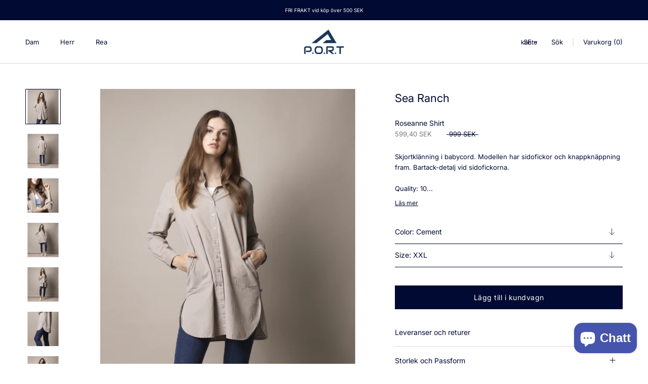

--- FILE ---
content_type: text/html; charset=utf-8
request_url: https://portretail.se/products/roseanne-shirt
body_size: 37092
content:
<!doctype html>

<html class="no-js" lang="sv">
  <head>
<meta name="google-site-verification" content="eDv-w4ajgiSXTYqwFgTBpPCmFKruhFDvr_VzCC7D3a4" />
    <meta name="facebook-domain-verification" content="oon6jmyg3jzwuolzldxfdymvq22ph8" />

  <script id="usercentrics-cmp" src="https://web.cmp.usercentrics.eu/ui/loader.js" data-settings-id="VfuRKmY9X8hIos" async></script>    
    
  <script id="TOS_SCRIPT_ID" href="//portretail.se/cdn/shop/t/6/assets/1079de5089d5f17c86cfeda172f6ee41fae71059e217e4662838a7fccd84cc38.json?v=165737262393638036801741900538"></script>
  <link rel="stylesheet" href="https://size-charts-relentless.herokuapp.com/css/size-charts-relentless.css" />
<script>
var sizeChartsRelentless = window.sizeChartsRelentless || {};
sizeChartsRelentless.product = {"id":11697682186508,"title":"Roseanne Shirt","handle":"roseanne-shirt","description":"\u003cp\u003eSkjortklänning i babycord. Modellen har sidofickor och knappknäppning fram. Bartack-detalj vid sidofickorna.\u003c\/p\u003e\u003cp\u003eQuality: 100% Cotton\u003c\/p\u003e","published_at":"2025-10-29T00:00:00+01:00","created_at":"2025-10-29T14:37:04+01:00","vendor":"Sea Ranch","type":"Shirts","tags":["100% Cotton","23 Autumn\/Winter","discounted","Female","kvinde","kvinder","L","M","Overdele","S","Sea Ranch","Shirts","Shirts \u0026 Long Sleeve Tee","Tops","XL","XS","XXL","XXXL"],"price":59940,"price_min":59940,"price_max":59940,"available":true,"price_varies":false,"compare_at_price":99900,"compare_at_price_min":99900,"compare_at_price_max":99900,"compare_at_price_varies":false,"variants":[{"id":54532778918156,"title":"Cement \/ XS","option1":"Cement","option2":"XS","option3":null,"sku":"23-6-076\\1984\\XS","requires_shipping":true,"taxable":true,"featured_image":{"id":50688108200204,"product_id":11697682186508,"position":1,"created_at":"2025-10-29T14:37:20+01:00","updated_at":"2025-10-29T14:37:25+01:00","alt":"Sea Ranch Roseanne Shirt Shirts 1984 Cement","width":1024,"height":1024,"src":"\/\/portretail.se\/cdn\/shop\/files\/Roseanne_Shirt-Shirts-23-6-076-1984_Cement.jpg?v=1761745045","variant_ids":[54532778918156,54532778950924,54532778983692,54532779016460,54532779049228,54532779081996,54532779114764]},"available":false,"name":"Roseanne Shirt - Cement \/ XS","public_title":"Cement \/ XS","options":["Cement","XS"],"price":59940,"weight":0,"compare_at_price":99900,"inventory_management":"shopify","barcode":"5711805548530","featured_media":{"alt":"Sea Ranch Roseanne Shirt Shirts 1984 Cement","id":64133207490828,"position":1,"preview_image":{"aspect_ratio":1.0,"height":1024,"width":1024,"src":"\/\/portretail.se\/cdn\/shop\/files\/Roseanne_Shirt-Shirts-23-6-076-1984_Cement.jpg?v=1761745045"}},"requires_selling_plan":false,"selling_plan_allocations":[]},{"id":54532778950924,"title":"Cement \/ S","option1":"Cement","option2":"S","option3":null,"sku":"23-6-076\\1984\\S","requires_shipping":true,"taxable":true,"featured_image":{"id":50688108200204,"product_id":11697682186508,"position":1,"created_at":"2025-10-29T14:37:20+01:00","updated_at":"2025-10-29T14:37:25+01:00","alt":"Sea Ranch Roseanne Shirt Shirts 1984 Cement","width":1024,"height":1024,"src":"\/\/portretail.se\/cdn\/shop\/files\/Roseanne_Shirt-Shirts-23-6-076-1984_Cement.jpg?v=1761745045","variant_ids":[54532778918156,54532778950924,54532778983692,54532779016460,54532779049228,54532779081996,54532779114764]},"available":false,"name":"Roseanne Shirt - Cement \/ S","public_title":"Cement \/ S","options":["Cement","S"],"price":59940,"weight":0,"compare_at_price":99900,"inventory_management":"shopify","barcode":"5711805548578","featured_media":{"alt":"Sea Ranch Roseanne Shirt Shirts 1984 Cement","id":64133207490828,"position":1,"preview_image":{"aspect_ratio":1.0,"height":1024,"width":1024,"src":"\/\/portretail.se\/cdn\/shop\/files\/Roseanne_Shirt-Shirts-23-6-076-1984_Cement.jpg?v=1761745045"}},"requires_selling_plan":false,"selling_plan_allocations":[]},{"id":54532778983692,"title":"Cement \/ M","option1":"Cement","option2":"M","option3":null,"sku":"23-6-076\\1984\\M","requires_shipping":true,"taxable":true,"featured_image":{"id":50688108200204,"product_id":11697682186508,"position":1,"created_at":"2025-10-29T14:37:20+01:00","updated_at":"2025-10-29T14:37:25+01:00","alt":"Sea Ranch Roseanne Shirt Shirts 1984 Cement","width":1024,"height":1024,"src":"\/\/portretail.se\/cdn\/shop\/files\/Roseanne_Shirt-Shirts-23-6-076-1984_Cement.jpg?v=1761745045","variant_ids":[54532778918156,54532778950924,54532778983692,54532779016460,54532779049228,54532779081996,54532779114764]},"available":false,"name":"Roseanne Shirt - Cement \/ M","public_title":"Cement \/ M","options":["Cement","M"],"price":59940,"weight":0,"compare_at_price":99900,"inventory_management":"shopify","barcode":"5711805548615","featured_media":{"alt":"Sea Ranch Roseanne Shirt Shirts 1984 Cement","id":64133207490828,"position":1,"preview_image":{"aspect_ratio":1.0,"height":1024,"width":1024,"src":"\/\/portretail.se\/cdn\/shop\/files\/Roseanne_Shirt-Shirts-23-6-076-1984_Cement.jpg?v=1761745045"}},"requires_selling_plan":false,"selling_plan_allocations":[]},{"id":54532779016460,"title":"Cement \/ L","option1":"Cement","option2":"L","option3":null,"sku":"23-6-076\\1984\\L","requires_shipping":true,"taxable":true,"featured_image":{"id":50688108200204,"product_id":11697682186508,"position":1,"created_at":"2025-10-29T14:37:20+01:00","updated_at":"2025-10-29T14:37:25+01:00","alt":"Sea Ranch Roseanne Shirt Shirts 1984 Cement","width":1024,"height":1024,"src":"\/\/portretail.se\/cdn\/shop\/files\/Roseanne_Shirt-Shirts-23-6-076-1984_Cement.jpg?v=1761745045","variant_ids":[54532778918156,54532778950924,54532778983692,54532779016460,54532779049228,54532779081996,54532779114764]},"available":false,"name":"Roseanne Shirt - Cement \/ L","public_title":"Cement \/ L","options":["Cement","L"],"price":59940,"weight":0,"compare_at_price":99900,"inventory_management":"shopify","barcode":"5711805548653","featured_media":{"alt":"Sea Ranch Roseanne Shirt Shirts 1984 Cement","id":64133207490828,"position":1,"preview_image":{"aspect_ratio":1.0,"height":1024,"width":1024,"src":"\/\/portretail.se\/cdn\/shop\/files\/Roseanne_Shirt-Shirts-23-6-076-1984_Cement.jpg?v=1761745045"}},"requires_selling_plan":false,"selling_plan_allocations":[]},{"id":54532779049228,"title":"Cement \/ XL","option1":"Cement","option2":"XL","option3":null,"sku":"23-6-076\\1984\\XL","requires_shipping":true,"taxable":true,"featured_image":{"id":50688108200204,"product_id":11697682186508,"position":1,"created_at":"2025-10-29T14:37:20+01:00","updated_at":"2025-10-29T14:37:25+01:00","alt":"Sea Ranch Roseanne Shirt Shirts 1984 Cement","width":1024,"height":1024,"src":"\/\/portretail.se\/cdn\/shop\/files\/Roseanne_Shirt-Shirts-23-6-076-1984_Cement.jpg?v=1761745045","variant_ids":[54532778918156,54532778950924,54532778983692,54532779016460,54532779049228,54532779081996,54532779114764]},"available":false,"name":"Roseanne Shirt - Cement \/ XL","public_title":"Cement \/ XL","options":["Cement","XL"],"price":59940,"weight":0,"compare_at_price":99900,"inventory_management":"shopify","barcode":"5711805548691","featured_media":{"alt":"Sea Ranch Roseanne Shirt Shirts 1984 Cement","id":64133207490828,"position":1,"preview_image":{"aspect_ratio":1.0,"height":1024,"width":1024,"src":"\/\/portretail.se\/cdn\/shop\/files\/Roseanne_Shirt-Shirts-23-6-076-1984_Cement.jpg?v=1761745045"}},"requires_selling_plan":false,"selling_plan_allocations":[]},{"id":54532779081996,"title":"Cement \/ XXL","option1":"Cement","option2":"XXL","option3":null,"sku":"23-6-076\\1984\\XXL","requires_shipping":true,"taxable":true,"featured_image":{"id":50688108200204,"product_id":11697682186508,"position":1,"created_at":"2025-10-29T14:37:20+01:00","updated_at":"2025-10-29T14:37:25+01:00","alt":"Sea Ranch Roseanne Shirt Shirts 1984 Cement","width":1024,"height":1024,"src":"\/\/portretail.se\/cdn\/shop\/files\/Roseanne_Shirt-Shirts-23-6-076-1984_Cement.jpg?v=1761745045","variant_ids":[54532778918156,54532778950924,54532778983692,54532779016460,54532779049228,54532779081996,54532779114764]},"available":true,"name":"Roseanne Shirt - Cement \/ XXL","public_title":"Cement \/ XXL","options":["Cement","XXL"],"price":59940,"weight":0,"compare_at_price":99900,"inventory_management":"shopify","barcode":"5711805548738","featured_media":{"alt":"Sea Ranch Roseanne Shirt Shirts 1984 Cement","id":64133207490828,"position":1,"preview_image":{"aspect_ratio":1.0,"height":1024,"width":1024,"src":"\/\/portretail.se\/cdn\/shop\/files\/Roseanne_Shirt-Shirts-23-6-076-1984_Cement.jpg?v=1761745045"}},"requires_selling_plan":false,"selling_plan_allocations":[]},{"id":54532779114764,"title":"Cement \/ XXXL","option1":"Cement","option2":"XXXL","option3":null,"sku":"23-6-076\\1984\\XXXL","requires_shipping":true,"taxable":true,"featured_image":{"id":50688108200204,"product_id":11697682186508,"position":1,"created_at":"2025-10-29T14:37:20+01:00","updated_at":"2025-10-29T14:37:25+01:00","alt":"Sea Ranch Roseanne Shirt Shirts 1984 Cement","width":1024,"height":1024,"src":"\/\/portretail.se\/cdn\/shop\/files\/Roseanne_Shirt-Shirts-23-6-076-1984_Cement.jpg?v=1761745045","variant_ids":[54532778918156,54532778950924,54532778983692,54532779016460,54532779049228,54532779081996,54532779114764]},"available":false,"name":"Roseanne Shirt - Cement \/ XXXL","public_title":"Cement \/ XXXL","options":["Cement","XXXL"],"price":59940,"weight":0,"compare_at_price":99900,"inventory_management":"shopify","barcode":"5711805548776","featured_media":{"alt":"Sea Ranch Roseanne Shirt Shirts 1984 Cement","id":64133207490828,"position":1,"preview_image":{"aspect_ratio":1.0,"height":1024,"width":1024,"src":"\/\/portretail.se\/cdn\/shop\/files\/Roseanne_Shirt-Shirts-23-6-076-1984_Cement.jpg?v=1761745045"}},"requires_selling_plan":false,"selling_plan_allocations":[]},{"id":54532779147532,"title":"Dark Navy \/ XS","option1":"Dark Navy","option2":"XS","option3":null,"sku":"23-6-076\\4001\\XS","requires_shipping":true,"taxable":true,"featured_image":{"id":50688108396812,"product_id":11697682186508,"position":7,"created_at":"2025-10-29T14:37:20+01:00","updated_at":"2025-10-29T14:37:25+01:00","alt":"Sea Ranch Roseanne Shirt Shirts 4001 Dark Navy","width":1024,"height":1024,"src":"\/\/portretail.se\/cdn\/shop\/files\/Roseanne_Shirt-Shirts-23-6-076-4001_Dark_Navy-6.jpg?v=1761745045","variant_ids":[54532779147532,54532779180300,54532779213068,54532779245836,54532779278604,54532779311372,54532779344140]},"available":false,"name":"Roseanne Shirt - Dark Navy \/ XS","public_title":"Dark Navy \/ XS","options":["Dark Navy","XS"],"price":59940,"weight":0,"compare_at_price":99900,"inventory_management":"shopify","barcode":"5711805548547","featured_media":{"alt":"Sea Ranch Roseanne Shirt Shirts 4001 Dark Navy","id":64133207687436,"position":7,"preview_image":{"aspect_ratio":1.0,"height":1024,"width":1024,"src":"\/\/portretail.se\/cdn\/shop\/files\/Roseanne_Shirt-Shirts-23-6-076-4001_Dark_Navy-6.jpg?v=1761745045"}},"requires_selling_plan":false,"selling_plan_allocations":[]},{"id":54532779180300,"title":"Dark Navy \/ S","option1":"Dark Navy","option2":"S","option3":null,"sku":"23-6-076\\4001\\S","requires_shipping":true,"taxable":true,"featured_image":{"id":50688108396812,"product_id":11697682186508,"position":7,"created_at":"2025-10-29T14:37:20+01:00","updated_at":"2025-10-29T14:37:25+01:00","alt":"Sea Ranch Roseanne Shirt Shirts 4001 Dark Navy","width":1024,"height":1024,"src":"\/\/portretail.se\/cdn\/shop\/files\/Roseanne_Shirt-Shirts-23-6-076-4001_Dark_Navy-6.jpg?v=1761745045","variant_ids":[54532779147532,54532779180300,54532779213068,54532779245836,54532779278604,54532779311372,54532779344140]},"available":true,"name":"Roseanne Shirt - Dark Navy \/ S","public_title":"Dark Navy \/ S","options":["Dark Navy","S"],"price":59940,"weight":0,"compare_at_price":99900,"inventory_management":"shopify","barcode":"5711805548585","featured_media":{"alt":"Sea Ranch Roseanne Shirt Shirts 4001 Dark Navy","id":64133207687436,"position":7,"preview_image":{"aspect_ratio":1.0,"height":1024,"width":1024,"src":"\/\/portretail.se\/cdn\/shop\/files\/Roseanne_Shirt-Shirts-23-6-076-4001_Dark_Navy-6.jpg?v=1761745045"}},"requires_selling_plan":false,"selling_plan_allocations":[]},{"id":54532779213068,"title":"Dark Navy \/ M","option1":"Dark Navy","option2":"M","option3":null,"sku":"23-6-076\\4001\\M","requires_shipping":true,"taxable":true,"featured_image":{"id":50688108396812,"product_id":11697682186508,"position":7,"created_at":"2025-10-29T14:37:20+01:00","updated_at":"2025-10-29T14:37:25+01:00","alt":"Sea Ranch Roseanne Shirt Shirts 4001 Dark Navy","width":1024,"height":1024,"src":"\/\/portretail.se\/cdn\/shop\/files\/Roseanne_Shirt-Shirts-23-6-076-4001_Dark_Navy-6.jpg?v=1761745045","variant_ids":[54532779147532,54532779180300,54532779213068,54532779245836,54532779278604,54532779311372,54532779344140]},"available":false,"name":"Roseanne Shirt - Dark Navy \/ M","public_title":"Dark Navy \/ M","options":["Dark Navy","M"],"price":59940,"weight":0,"compare_at_price":99900,"inventory_management":"shopify","barcode":"5711805548622","featured_media":{"alt":"Sea Ranch Roseanne Shirt Shirts 4001 Dark Navy","id":64133207687436,"position":7,"preview_image":{"aspect_ratio":1.0,"height":1024,"width":1024,"src":"\/\/portretail.se\/cdn\/shop\/files\/Roseanne_Shirt-Shirts-23-6-076-4001_Dark_Navy-6.jpg?v=1761745045"}},"requires_selling_plan":false,"selling_plan_allocations":[]},{"id":54532779245836,"title":"Dark Navy \/ L","option1":"Dark Navy","option2":"L","option3":null,"sku":"23-6-076\\4001\\L","requires_shipping":true,"taxable":true,"featured_image":{"id":50688108396812,"product_id":11697682186508,"position":7,"created_at":"2025-10-29T14:37:20+01:00","updated_at":"2025-10-29T14:37:25+01:00","alt":"Sea Ranch Roseanne Shirt Shirts 4001 Dark Navy","width":1024,"height":1024,"src":"\/\/portretail.se\/cdn\/shop\/files\/Roseanne_Shirt-Shirts-23-6-076-4001_Dark_Navy-6.jpg?v=1761745045","variant_ids":[54532779147532,54532779180300,54532779213068,54532779245836,54532779278604,54532779311372,54532779344140]},"available":false,"name":"Roseanne Shirt - Dark Navy \/ L","public_title":"Dark Navy \/ L","options":["Dark Navy","L"],"price":59940,"weight":0,"compare_at_price":99900,"inventory_management":"shopify","barcode":"5711805548660","featured_media":{"alt":"Sea Ranch Roseanne Shirt Shirts 4001 Dark Navy","id":64133207687436,"position":7,"preview_image":{"aspect_ratio":1.0,"height":1024,"width":1024,"src":"\/\/portretail.se\/cdn\/shop\/files\/Roseanne_Shirt-Shirts-23-6-076-4001_Dark_Navy-6.jpg?v=1761745045"}},"requires_selling_plan":false,"selling_plan_allocations":[]},{"id":54532779278604,"title":"Dark Navy \/ XL","option1":"Dark Navy","option2":"XL","option3":null,"sku":"23-6-076\\4001\\XL","requires_shipping":true,"taxable":true,"featured_image":{"id":50688108396812,"product_id":11697682186508,"position":7,"created_at":"2025-10-29T14:37:20+01:00","updated_at":"2025-10-29T14:37:25+01:00","alt":"Sea Ranch Roseanne Shirt Shirts 4001 Dark Navy","width":1024,"height":1024,"src":"\/\/portretail.se\/cdn\/shop\/files\/Roseanne_Shirt-Shirts-23-6-076-4001_Dark_Navy-6.jpg?v=1761745045","variant_ids":[54532779147532,54532779180300,54532779213068,54532779245836,54532779278604,54532779311372,54532779344140]},"available":true,"name":"Roseanne Shirt - Dark Navy \/ XL","public_title":"Dark Navy \/ XL","options":["Dark Navy","XL"],"price":59940,"weight":0,"compare_at_price":99900,"inventory_management":"shopify","barcode":"5711805548707","featured_media":{"alt":"Sea Ranch Roseanne Shirt Shirts 4001 Dark Navy","id":64133207687436,"position":7,"preview_image":{"aspect_ratio":1.0,"height":1024,"width":1024,"src":"\/\/portretail.se\/cdn\/shop\/files\/Roseanne_Shirt-Shirts-23-6-076-4001_Dark_Navy-6.jpg?v=1761745045"}},"requires_selling_plan":false,"selling_plan_allocations":[]},{"id":54532779311372,"title":"Dark Navy \/ XXL","option1":"Dark Navy","option2":"XXL","option3":null,"sku":"23-6-076\\4001\\XXL","requires_shipping":true,"taxable":true,"featured_image":{"id":50688108396812,"product_id":11697682186508,"position":7,"created_at":"2025-10-29T14:37:20+01:00","updated_at":"2025-10-29T14:37:25+01:00","alt":"Sea Ranch Roseanne Shirt Shirts 4001 Dark Navy","width":1024,"height":1024,"src":"\/\/portretail.se\/cdn\/shop\/files\/Roseanne_Shirt-Shirts-23-6-076-4001_Dark_Navy-6.jpg?v=1761745045","variant_ids":[54532779147532,54532779180300,54532779213068,54532779245836,54532779278604,54532779311372,54532779344140]},"available":true,"name":"Roseanne Shirt - Dark Navy \/ XXL","public_title":"Dark Navy \/ XXL","options":["Dark Navy","XXL"],"price":59940,"weight":0,"compare_at_price":99900,"inventory_management":"shopify","barcode":"5711805548745","featured_media":{"alt":"Sea Ranch Roseanne Shirt Shirts 4001 Dark Navy","id":64133207687436,"position":7,"preview_image":{"aspect_ratio":1.0,"height":1024,"width":1024,"src":"\/\/portretail.se\/cdn\/shop\/files\/Roseanne_Shirt-Shirts-23-6-076-4001_Dark_Navy-6.jpg?v=1761745045"}},"requires_selling_plan":false,"selling_plan_allocations":[]},{"id":54532779344140,"title":"Dark Navy \/ XXXL","option1":"Dark Navy","option2":"XXXL","option3":null,"sku":"23-6-076\\4001\\XXXL","requires_shipping":true,"taxable":true,"featured_image":{"id":50688108396812,"product_id":11697682186508,"position":7,"created_at":"2025-10-29T14:37:20+01:00","updated_at":"2025-10-29T14:37:25+01:00","alt":"Sea Ranch Roseanne Shirt Shirts 4001 Dark Navy","width":1024,"height":1024,"src":"\/\/portretail.se\/cdn\/shop\/files\/Roseanne_Shirt-Shirts-23-6-076-4001_Dark_Navy-6.jpg?v=1761745045","variant_ids":[54532779147532,54532779180300,54532779213068,54532779245836,54532779278604,54532779311372,54532779344140]},"available":false,"name":"Roseanne Shirt - Dark Navy \/ XXXL","public_title":"Dark Navy \/ XXXL","options":["Dark Navy","XXXL"],"price":59940,"weight":0,"compare_at_price":99900,"inventory_management":"shopify","barcode":"5711805548783","featured_media":{"alt":"Sea Ranch Roseanne Shirt Shirts 4001 Dark Navy","id":64133207687436,"position":7,"preview_image":{"aspect_ratio":1.0,"height":1024,"width":1024,"src":"\/\/portretail.se\/cdn\/shop\/files\/Roseanne_Shirt-Shirts-23-6-076-4001_Dark_Navy-6.jpg?v=1761745045"}},"requires_selling_plan":false,"selling_plan_allocations":[]}],"images":["\/\/portretail.se\/cdn\/shop\/files\/Roseanne_Shirt-Shirts-23-6-076-1984_Cement.jpg?v=1761745045","\/\/portretail.se\/cdn\/shop\/files\/Roseanne_Shirt-Shirts-23-6-076-1984_Cement-1.jpg?v=1761745045","\/\/portretail.se\/cdn\/shop\/files\/Roseanne_Shirt-Shirts-23-6-076-1984_Cement-2.jpg?v=1761745045","\/\/portretail.se\/cdn\/shop\/files\/Roseanne_Shirt-Shirts-23-6-076-1984_Cement-3.jpg?v=1761745045","\/\/portretail.se\/cdn\/shop\/files\/Roseanne_Shirt-Shirts-23-6-076-1984_Cement-4.jpg?v=1761745045","\/\/portretail.se\/cdn\/shop\/files\/Roseanne_Shirt-Shirts-23-6-076-1984_Cement-5.jpg?v=1761745045","\/\/portretail.se\/cdn\/shop\/files\/Roseanne_Shirt-Shirts-23-6-076-4001_Dark_Navy-6.jpg?v=1761745045","\/\/portretail.se\/cdn\/shop\/files\/Roseanne_Shirt-Shirts-23-6-076-4001_Dark_Navy-7.jpg?v=1761745045","\/\/portretail.se\/cdn\/shop\/files\/Roseanne_Shirt-Shirts-23-6-076-4001_Dark_Navy-8.jpg?v=1761745045","\/\/portretail.se\/cdn\/shop\/files\/Roseanne_Shirt-Shirts-23-6-076-4001_Dark_Navy-9.jpg?v=1761745045","\/\/portretail.se\/cdn\/shop\/files\/Roseanne_Shirt-Shirts-23-6-076-4001_Dark_Navy-10.jpg?v=1761745045","\/\/portretail.se\/cdn\/shop\/files\/Roseanne_Shirt-Shirts-23-6-076-11.jpg?v=1761745045"],"featured_image":"\/\/portretail.se\/cdn\/shop\/files\/Roseanne_Shirt-Shirts-23-6-076-1984_Cement.jpg?v=1761745045","options":["Color","Size"],"media":[{"alt":"Sea Ranch Roseanne Shirt Shirts 1984 Cement","id":64133207490828,"position":1,"preview_image":{"aspect_ratio":1.0,"height":1024,"width":1024,"src":"\/\/portretail.se\/cdn\/shop\/files\/Roseanne_Shirt-Shirts-23-6-076-1984_Cement.jpg?v=1761745045"},"aspect_ratio":1.0,"height":1024,"media_type":"image","src":"\/\/portretail.se\/cdn\/shop\/files\/Roseanne_Shirt-Shirts-23-6-076-1984_Cement.jpg?v=1761745045","width":1024},{"alt":"Sea Ranch Roseanne Shirt Shirts 1984 Cement","id":64133207523596,"position":2,"preview_image":{"aspect_ratio":1.0,"height":1024,"width":1024,"src":"\/\/portretail.se\/cdn\/shop\/files\/Roseanne_Shirt-Shirts-23-6-076-1984_Cement-1.jpg?v=1761745045"},"aspect_ratio":1.0,"height":1024,"media_type":"image","src":"\/\/portretail.se\/cdn\/shop\/files\/Roseanne_Shirt-Shirts-23-6-076-1984_Cement-1.jpg?v=1761745045","width":1024},{"alt":"Sea Ranch Roseanne Shirt Shirts 1984 Cement","id":64133207556364,"position":3,"preview_image":{"aspect_ratio":1.0,"height":1024,"width":1024,"src":"\/\/portretail.se\/cdn\/shop\/files\/Roseanne_Shirt-Shirts-23-6-076-1984_Cement-2.jpg?v=1761745045"},"aspect_ratio":1.0,"height":1024,"media_type":"image","src":"\/\/portretail.se\/cdn\/shop\/files\/Roseanne_Shirt-Shirts-23-6-076-1984_Cement-2.jpg?v=1761745045","width":1024},{"alt":"Sea Ranch Roseanne Shirt Shirts 1984 Cement","id":64133207589132,"position":4,"preview_image":{"aspect_ratio":1.0,"height":1024,"width":1024,"src":"\/\/portretail.se\/cdn\/shop\/files\/Roseanne_Shirt-Shirts-23-6-076-1984_Cement-3.jpg?v=1761745045"},"aspect_ratio":1.0,"height":1024,"media_type":"image","src":"\/\/portretail.se\/cdn\/shop\/files\/Roseanne_Shirt-Shirts-23-6-076-1984_Cement-3.jpg?v=1761745045","width":1024},{"alt":"Sea Ranch Roseanne Shirt Shirts 1984 Cement","id":64133207621900,"position":5,"preview_image":{"aspect_ratio":1.0,"height":1024,"width":1024,"src":"\/\/portretail.se\/cdn\/shop\/files\/Roseanne_Shirt-Shirts-23-6-076-1984_Cement-4.jpg?v=1761745045"},"aspect_ratio":1.0,"height":1024,"media_type":"image","src":"\/\/portretail.se\/cdn\/shop\/files\/Roseanne_Shirt-Shirts-23-6-076-1984_Cement-4.jpg?v=1761745045","width":1024},{"alt":"Sea Ranch Roseanne Shirt Shirts 1984 Cement","id":64133207654668,"position":6,"preview_image":{"aspect_ratio":1.0,"height":1024,"width":1024,"src":"\/\/portretail.se\/cdn\/shop\/files\/Roseanne_Shirt-Shirts-23-6-076-1984_Cement-5.jpg?v=1761745045"},"aspect_ratio":1.0,"height":1024,"media_type":"image","src":"\/\/portretail.se\/cdn\/shop\/files\/Roseanne_Shirt-Shirts-23-6-076-1984_Cement-5.jpg?v=1761745045","width":1024},{"alt":"Sea Ranch Roseanne Shirt Shirts 4001 Dark Navy","id":64133207687436,"position":7,"preview_image":{"aspect_ratio":1.0,"height":1024,"width":1024,"src":"\/\/portretail.se\/cdn\/shop\/files\/Roseanne_Shirt-Shirts-23-6-076-4001_Dark_Navy-6.jpg?v=1761745045"},"aspect_ratio":1.0,"height":1024,"media_type":"image","src":"\/\/portretail.se\/cdn\/shop\/files\/Roseanne_Shirt-Shirts-23-6-076-4001_Dark_Navy-6.jpg?v=1761745045","width":1024},{"alt":"Sea Ranch Roseanne Shirt Shirts 4001 Dark Navy","id":64133207720204,"position":8,"preview_image":{"aspect_ratio":1.0,"height":1024,"width":1024,"src":"\/\/portretail.se\/cdn\/shop\/files\/Roseanne_Shirt-Shirts-23-6-076-4001_Dark_Navy-7.jpg?v=1761745045"},"aspect_ratio":1.0,"height":1024,"media_type":"image","src":"\/\/portretail.se\/cdn\/shop\/files\/Roseanne_Shirt-Shirts-23-6-076-4001_Dark_Navy-7.jpg?v=1761745045","width":1024},{"alt":"Sea Ranch Roseanne Shirt Shirts 4001 Dark Navy","id":64133207752972,"position":9,"preview_image":{"aspect_ratio":1.0,"height":1024,"width":1024,"src":"\/\/portretail.se\/cdn\/shop\/files\/Roseanne_Shirt-Shirts-23-6-076-4001_Dark_Navy-8.jpg?v=1761745045"},"aspect_ratio":1.0,"height":1024,"media_type":"image","src":"\/\/portretail.se\/cdn\/shop\/files\/Roseanne_Shirt-Shirts-23-6-076-4001_Dark_Navy-8.jpg?v=1761745045","width":1024},{"alt":"Sea Ranch Roseanne Shirt Shirts 4001 Dark Navy","id":64133207785740,"position":10,"preview_image":{"aspect_ratio":1.0,"height":1024,"width":1024,"src":"\/\/portretail.se\/cdn\/shop\/files\/Roseanne_Shirt-Shirts-23-6-076-4001_Dark_Navy-9.jpg?v=1761745045"},"aspect_ratio":1.0,"height":1024,"media_type":"image","src":"\/\/portretail.se\/cdn\/shop\/files\/Roseanne_Shirt-Shirts-23-6-076-4001_Dark_Navy-9.jpg?v=1761745045","width":1024},{"alt":"Sea Ranch Roseanne Shirt Shirts 4001 Dark Navy","id":64133207818508,"position":11,"preview_image":{"aspect_ratio":1.0,"height":1024,"width":1024,"src":"\/\/portretail.se\/cdn\/shop\/files\/Roseanne_Shirt-Shirts-23-6-076-4001_Dark_Navy-10.jpg?v=1761745045"},"aspect_ratio":1.0,"height":1024,"media_type":"image","src":"\/\/portretail.se\/cdn\/shop\/files\/Roseanne_Shirt-Shirts-23-6-076-4001_Dark_Navy-10.jpg?v=1761745045","width":1024},{"alt":"Sea Ranch Roseanne Shirt Shirts","id":64133207851276,"position":12,"preview_image":{"aspect_ratio":1.0,"height":1024,"width":1024,"src":"\/\/portretail.se\/cdn\/shop\/files\/Roseanne_Shirt-Shirts-23-6-076-11.jpg?v=1761745045"},"aspect_ratio":1.0,"height":1024,"media_type":"image","src":"\/\/portretail.se\/cdn\/shop\/files\/Roseanne_Shirt-Shirts-23-6-076-11.jpg?v=1761745045","width":1024}],"requires_selling_plan":false,"selling_plan_groups":[],"content":"\u003cp\u003eSkjortklänning i babycord. Modellen har sidofickor och knappknäppning fram. Bartack-detalj vid sidofickorna.\u003c\/p\u003e\u003cp\u003eQuality: 100% Cotton\u003c\/p\u003e"};
sizeChartsRelentless.productCollections = [{"id":511182733580,"handle":"black-friday","title":"BLACK FRIDAY","updated_at":"2026-01-26T14:13:06+01:00","body_html":"","published_at":"2024-03-12T19:28:48+01:00","sort_order":"best-selling","template_suffix":"","disjunctive":false,"rules":[{"column":"variant_inventory","relation":"greater_than","condition":"0"}],"published_scope":"web"},{"id":511186108684,"handle":"black-friday-1","title":"BLACK FRIDAY","updated_at":"2026-01-26T14:06:26+01:00","body_html":"","published_at":"2024-03-12T19:30:54+01:00","sort_order":"best-selling","template_suffix":"","disjunctive":false,"rules":[{"column":"variant_compare_at_price","relation":"greater_than","condition":"0"}],"published_scope":"web"},{"id":511181717772,"handle":"dame","title":"DAM","updated_at":"2026-01-26T14:13:06+01:00","body_html":"","published_at":"2024-03-12T19:28:19+01:00","sort_order":"manual","template_suffix":"","disjunctive":true,"rules":[{"column":"tag","relation":"equals","condition":"Female"}],"published_scope":"web","image":{"created_at":"2024-03-12T19:28:23+01:00","alt":null,"width":1000,"height":972,"src":"\/\/portretail.se\/cdn\/shop\/collections\/MG_0258_36af0d47-4a5f-48c4-8dfb-b7c5b19dd8b0.jpg?v=1710268105"}},{"id":511186436364,"handle":"udsalg-damer-1","title":"Damer - Rea","updated_at":"2026-01-26T14:06:26+01:00","body_html":"","published_at":"2024-03-12T19:31:00+01:00","sort_order":"created-desc","template_suffix":"","disjunctive":false,"rules":[{"column":"variant_compare_at_price","relation":"greater_than","condition":"0"},{"column":"tag","relation":"equals","condition":"Female"}],"published_scope":"web"},{"id":511186665740,"handle":"damer-skjorter-langaermet-t-shirt","title":"Damer - Skjorter \u0026 Langærmet t-shirt","updated_at":"2026-01-22T13:24:17+01:00","body_html":"","published_at":"2024-03-12T19:31:03+01:00","sort_order":"manual","template_suffix":"","disjunctive":false,"rules":[{"column":"tag","relation":"equals","condition":"Shirts \u0026 Long Sleeve Tee"},{"column":"tag","relation":"equals","condition":"Female"}],"published_scope":"web"},{"id":511186469132,"handle":"damer-overdele","title":"Damer - Överdelar","updated_at":"2026-01-26T14:13:07+01:00","body_html":"","published_at":"2024-03-12T19:31:00+01:00","sort_order":"manual","template_suffix":"","disjunctive":false,"rules":[{"column":"tag","relation":"equals","condition":"Tops"},{"column":"tag","relation":"equals","condition":"Female"}],"published_scope":"web"},{"id":511183651084,"handle":"udsalg-damer","title":"REA","updated_at":"2026-01-26T14:06:26+01:00","body_html":"\u003cmeta charset=\"utf-8\"\u003e\n\u003ch4 style=\"text-align: center;\" data-mce-fragment=\"1\"\u003e\u003cspan data-mce-fragment=\"1\" style=\"color: #fafafa;\"\u003eSEA RANCH DAME\u003c\/span\u003e\u003c\/h4\u003e","published_at":"2024-03-12T19:29:30+01:00","sort_order":"created-desc","template_suffix":"","disjunctive":false,"rules":[{"column":"variant_compare_at_price","relation":"greater_than","condition":"1"},{"column":"vendor","relation":"equals","condition":"Sea Ranch"},{"column":"tag","relation":"equals","condition":"Female"}],"published_scope":"web","image":{"created_at":"2024-03-12T19:29:32+01:00","alt":null,"width":1800,"height":1200,"src":"\/\/portretail.se\/cdn\/shop\/collections\/SS21_UDSALG_SEA_RANCH_WOMAN_511a40ae-a671-4d18-80c8-137c2203a80f.jpg?v=1710268173"}},{"id":511183782156,"handle":"udsalg","title":"REA","updated_at":"2026-01-26T14:06:56+01:00","body_html":"\u003cmeta charset=\"utf-8\"\u003e\n\u003ch4 style=\"text-align: center;\" data-mce-fragment=\"1\"\u003e\u003cspan data-mce-fragment=\"1\" style=\"color: #fafafa;\"\u003eSEA RANCH DAME \u0026amp; HERRE\u003c\/span\u003e\u003c\/h4\u003e","published_at":"2024-03-12T19:29:41+01:00","sort_order":"created-desc","template_suffix":"","disjunctive":false,"rules":[{"column":"vendor","relation":"equals","condition":"Sea Ranch"},{"column":"variant_compare_at_price","relation":"greater_than","condition":"0"},{"column":"variant_inventory","relation":"greater_than","condition":"0"}],"published_scope":"web","image":{"created_at":"2024-03-12T19:29:46+01:00","alt":null,"width":1400,"height":500,"src":"\/\/portretail.se\/cdn\/shop\/collections\/Udsalg_Sea_Ranch_SS21_8f21cc34-7e6d-4201-af6f-085406e899fc.png?v=1710268188"}},{"id":511186141452,"handle":"udsalgalt","title":"Rea","updated_at":"2026-01-26T14:06:56+01:00","body_html":"","published_at":"2024-03-12T19:30:55+01:00","sort_order":"manual","template_suffix":"","disjunctive":false,"rules":[{"column":"variant_inventory","relation":"greater_than","condition":"0"},{"column":"variant_compare_at_price","relation":"greater_than","condition":"0"}],"published_scope":"web"},{"id":511183192332,"handle":"sea-ranch-style","title":"SEA RANCH","updated_at":"2026-01-26T14:13:06+01:00","body_html":"","published_at":"2024-03-12T19:29:14+01:00","sort_order":"manual","template_suffix":"","disjunctive":false,"rules":[{"column":"vendor","relation":"equals","condition":"Sea Ranch"}],"published_scope":"web"},{"id":511185584396,"handle":"sea-ranch-damer-sale","title":"Sea Ranch - Dam - Rea","updated_at":"2026-01-26T14:06:26+01:00","body_html":"","published_at":"2024-03-12T19:30:30+01:00","sort_order":"best-selling","template_suffix":"","disjunctive":false,"rules":[{"column":"vendor","relation":"equals","condition":"Sea Ranch"},{"column":"variant_compare_at_price","relation":"greater_than","condition":"1"},{"column":"tag","relation":"equals","condition":"Female"}],"published_scope":"web"},{"id":511184208140,"handle":"sea-ranch-damer-overdele-1","title":"Sea Ranch - Dam- Överdelar","updated_at":"2026-01-26T14:13:06+01:00","body_html":"","published_at":"2024-03-12T19:30:05+01:00","sort_order":"best-selling","template_suffix":"","disjunctive":false,"rules":[{"column":"vendor","relation":"equals","condition":"Sea Ranch"},{"column":"tag","relation":"equals","condition":"Tops"},{"column":"tag","relation":"equals","condition":"Female"}],"published_scope":"web"},{"id":511184273676,"handle":"sea-ranch-damer-skjorter-langaermet-tee","title":"Sea Ranch - Damer - Skjorter \u0026 Langærmet tee","updated_at":"2026-01-22T13:24:17+01:00","body_html":"","published_at":"2024-03-12T19:30:06+01:00","sort_order":"best-selling","template_suffix":"","disjunctive":false,"rules":[{"column":"tag","relation":"equals","condition":"Shirts \u0026 Long Sleeve Tee"},{"column":"tag","relation":"equals","condition":"Female"}],"published_scope":"web"},{"id":511185551628,"handle":"sea-ranch-sale","title":"Sea Ranch - Rea","updated_at":"2026-01-26T14:06:26+01:00","body_html":"","published_at":"2024-03-12T19:30:30+01:00","sort_order":"best-selling","template_suffix":"","disjunctive":false,"rules":[{"column":"vendor","relation":"equals","condition":"Sea Ranch"},{"column":"variant_compare_at_price","relation":"greater_than","condition":"1"}],"published_scope":"web"},{"id":511184142604,"handle":"sea-ranch-damer-overdele","title":"Sea Ranch -Dam - Överdelar","updated_at":"2026-01-26T14:13:06+01:00","body_html":"","published_at":"2024-03-12T19:30:04+01:00","sort_order":"best-selling","template_suffix":"","disjunctive":false,"rules":[{"column":"vendor","relation":"equals","condition":"Sea Ranch"},{"column":"tag","relation":"equals","condition":"Tops"},{"column":"tag","relation":"equals","condition":"Female"}],"published_scope":"web"},{"id":511186862348,"handle":"shop-sea-ranch","title":"Shop Sea Ranch","updated_at":"2026-01-26T14:13:07+01:00","body_html":"","published_at":"2024-03-12T19:31:09+01:00","sort_order":"manual","template_suffix":"","disjunctive":false,"rules":[{"column":"vendor","relation":"equals","condition":"Sea Ranch"}],"published_scope":"web"},{"id":511182504204,"handle":"globofilter-best-selling-products-index","title":"Smart Products Filter Index - Do not delete","updated_at":"2026-01-26T14:13:06+01:00","body_html":null,"published_at":"2024-03-12T19:28:41+01:00","sort_order":"best-selling","template_suffix":null,"disjunctive":true,"rules":[{"column":"variant_price","relation":"greater_than","condition":"-9999"}],"published_scope":"web"}];

</script>


    <meta charset="utf-8"> 
    <meta http-equiv="X-UA-Compatible" content="IE=edge,chrome=1">
    <meta name="viewport" content="width=device-width, initial-scale=1.0, height=device-height, minimum-scale=1.0, maximum-scale=1.0">
    <meta name="theme-color" content="">

    <title>
      Roseanne Shirt
    </title><meta name="description" content="Skjortklänning i babycord. Modellen har sidofickor och knappknäppning fram. Bartack-detalj vid sidofickorna.Quality: 100% Cotton"><link rel="canonical" href="https://portretail.se/products/roseanne-shirt"><link rel="shortcut icon" href="//portretail.se/cdn/shop/files/searanch-favicon_6e6db542-4799-4641-8acd-892477f19e12_96x.jpg?v=1710268342" type="image/png"><meta property="og:type" content="product">
  <meta property="og:title" content="Roseanne Shirt"><meta property="og:image" content="http://portretail.se/cdn/shop/files/Roseanne_Shirt-Shirts-23-6-076-1984_Cement_1024x.jpg?v=1761745045">
    <meta property="og:image:secure_url" content="https://portretail.se/cdn/shop/files/Roseanne_Shirt-Shirts-23-6-076-1984_Cement_1024x.jpg?v=1761745045"><meta property="og:image" content="http://portretail.se/cdn/shop/files/Roseanne_Shirt-Shirts-23-6-076-1984_Cement-1_1024x.jpg?v=1761745045">
    <meta property="og:image:secure_url" content="https://portretail.se/cdn/shop/files/Roseanne_Shirt-Shirts-23-6-076-1984_Cement-1_1024x.jpg?v=1761745045"><meta property="og:image" content="http://portretail.se/cdn/shop/files/Roseanne_Shirt-Shirts-23-6-076-1984_Cement-2_1024x.jpg?v=1761745045">
    <meta property="og:image:secure_url" content="https://portretail.se/cdn/shop/files/Roseanne_Shirt-Shirts-23-6-076-1984_Cement-2_1024x.jpg?v=1761745045"><meta property="product:price:amount" content="599,40">
  <meta property="product:price:currency" content="SEK"><meta property="og:description" content="Skjortklänning i babycord. Modellen har sidofickor och knappknäppning fram. Bartack-detalj vid sidofickorna.Quality: 100% Cotton"><meta property="og:url" content="https://portretail.se/products/roseanne-shirt">
<meta property="og:site_name" content="Port Retail"><meta name="twitter:card" content="summary"><meta name="twitter:title" content="Roseanne Shirt">
  <meta name="twitter:description" content="Skjortklänning i babycord. Modellen har sidofickor och knappknäppning fram. Bartack-detalj vid sidofickorna.Quality: 100% Cotton">
  <meta name="twitter:image" content="https://portretail.se/cdn/shop/files/Roseanne_Shirt-Shirts-23-6-076-1984_Cement_600x600_crop_center.jpg?v=1761745045"><meta name="ahrefs-site-verification" content="3e02b4597d31367f085c349dc2e6d08573a2169e11328385fe944d325c347e52">

    <!-- Google Tag Manager -->
<script>
window.dataLayer = window.dataLayer || [];
</script>
<script>(function(w,d,s,l,i){w[l]=w[l]||[];w[l].push({'gtm.start':
new Date().getTime(),event:'gtm.js'});var f=d.getElementsByTagName(s)[0],
j=d.createElement(s),dl=l!='dataLayer'?'&l='+l:'';j.async=true;j.src=
'https://www.googletagmanager.com/gtm.js?id='+i+dl;f.parentNode.insertBefore(j,f);
})(window,document,'script','dataLayer','GTM-5LN8LGZ');</script>
<!-- End Google Tag Manager -->

<!-- anti-flicker snippet (recommended)  -->
<style>.async-hide { opacity: 0 !important} </style>
<script>(function(a,s,y,n,c,h,i,d,e){s.className+=' '+y;h.start=1*new Date;
h.end=i=function(){s.className=s.className.replace(RegExp(' ?'+y),'')};
(a[n]=a[n]||[]).hide=h;setTimeout(function(){i();h.end=null},c);h.timeout=c;
})(window,document.documentElement,'async-hide','dataLayer',4000,
{'GTM-5LN8LGZ':true});</script>

    

  <script>
    window.addEventListener('globoFilterRenderSearchCompleted', function () {
      if (document.querySelector('[data-action="close-search"]') !== null) {
        document.querySelector('[data-action="close-search"]').click();
      }
      setTimeout(function(){
        document.querySelector('.gl-d-searchbox-input').focus();
      }, 600);
    });
  </script>

<script>window.performance && window.performance.mark && window.performance.mark('shopify.content_for_header.start');</script><meta id="shopify-digital-wallet" name="shopify-digital-wallet" content="/73757786380/digital_wallets/dialog">
<meta name="shopify-checkout-api-token" content="b89ebf59736da5ae76581966455dfe83">
<meta id="in-context-paypal-metadata" data-shop-id="73757786380" data-venmo-supported="false" data-environment="production" data-locale="en_US" data-paypal-v4="true" data-currency="SEK">
<link rel="alternate" type="application/json+oembed" href="https://portretail.se/products/roseanne-shirt.oembed">
<script async="async" src="/checkouts/internal/preloads.js?locale=sv-SE"></script>
<link rel="preconnect" href="https://shop.app" crossorigin="anonymous">
<script async="async" src="https://shop.app/checkouts/internal/preloads.js?locale=sv-SE&shop_id=73757786380" crossorigin="anonymous"></script>
<script id="apple-pay-shop-capabilities" type="application/json">{"shopId":73757786380,"countryCode":"SE","currencyCode":"SEK","merchantCapabilities":["supports3DS"],"merchantId":"gid:\/\/shopify\/Shop\/73757786380","merchantName":"Port Retail","requiredBillingContactFields":["postalAddress","email"],"requiredShippingContactFields":["postalAddress","email"],"shippingType":"shipping","supportedNetworks":["visa","maestro","masterCard","amex"],"total":{"type":"pending","label":"Port Retail","amount":"1.00"},"shopifyPaymentsEnabled":true,"supportsSubscriptions":true}</script>
<script id="shopify-features" type="application/json">{"accessToken":"b89ebf59736da5ae76581966455dfe83","betas":["rich-media-storefront-analytics"],"domain":"portretail.se","predictiveSearch":true,"shopId":73757786380,"locale":"sv"}</script>
<script>var Shopify = Shopify || {};
Shopify.shop = "ffb9d4-ac.myshopify.com";
Shopify.locale = "sv";
Shopify.currency = {"active":"SEK","rate":"1.0"};
Shopify.country = "SE";
Shopify.theme = {"name":"Back-up: 13-03-2025","id":173628588300,"schema_name":"Prestige","schema_version":"4.7.2","theme_store_id":null,"role":"main"};
Shopify.theme.handle = "null";
Shopify.theme.style = {"id":null,"handle":null};
Shopify.cdnHost = "portretail.se/cdn";
Shopify.routes = Shopify.routes || {};
Shopify.routes.root = "/";</script>
<script type="module">!function(o){(o.Shopify=o.Shopify||{}).modules=!0}(window);</script>
<script>!function(o){function n(){var o=[];function n(){o.push(Array.prototype.slice.apply(arguments))}return n.q=o,n}var t=o.Shopify=o.Shopify||{};t.loadFeatures=n(),t.autoloadFeatures=n()}(window);</script>
<script>
  window.ShopifyPay = window.ShopifyPay || {};
  window.ShopifyPay.apiHost = "shop.app\/pay";
  window.ShopifyPay.redirectState = null;
</script>
<script id="shop-js-analytics" type="application/json">{"pageType":"product"}</script>
<script defer="defer" async type="module" src="//portretail.se/cdn/shopifycloud/shop-js/modules/v2/client.init-shop-cart-sync_BQ29hUGy.sv.esm.js"></script>
<script defer="defer" async type="module" src="//portretail.se/cdn/shopifycloud/shop-js/modules/v2/chunk.common_DVZgvets.esm.js"></script>
<script defer="defer" async type="module" src="//portretail.se/cdn/shopifycloud/shop-js/modules/v2/chunk.modal_Dp9EJq-l.esm.js"></script>
<script type="module">
  await import("//portretail.se/cdn/shopifycloud/shop-js/modules/v2/client.init-shop-cart-sync_BQ29hUGy.sv.esm.js");
await import("//portretail.se/cdn/shopifycloud/shop-js/modules/v2/chunk.common_DVZgvets.esm.js");
await import("//portretail.se/cdn/shopifycloud/shop-js/modules/v2/chunk.modal_Dp9EJq-l.esm.js");

  window.Shopify.SignInWithShop?.initShopCartSync?.({"fedCMEnabled":true,"windoidEnabled":true});

</script>
<script>
  window.Shopify = window.Shopify || {};
  if (!window.Shopify.featureAssets) window.Shopify.featureAssets = {};
  window.Shopify.featureAssets['shop-js'] = {"shop-cart-sync":["modules/v2/client.shop-cart-sync_Bu6t_x9R.sv.esm.js","modules/v2/chunk.common_DVZgvets.esm.js","modules/v2/chunk.modal_Dp9EJq-l.esm.js"],"init-fed-cm":["modules/v2/client.init-fed-cm_D1-Qq-Q9.sv.esm.js","modules/v2/chunk.common_DVZgvets.esm.js","modules/v2/chunk.modal_Dp9EJq-l.esm.js"],"shop-cash-offers":["modules/v2/client.shop-cash-offers_C0440sHw.sv.esm.js","modules/v2/chunk.common_DVZgvets.esm.js","modules/v2/chunk.modal_Dp9EJq-l.esm.js"],"shop-login-button":["modules/v2/client.shop-login-button_CQaJFxXl.sv.esm.js","modules/v2/chunk.common_DVZgvets.esm.js","modules/v2/chunk.modal_Dp9EJq-l.esm.js"],"pay-button":["modules/v2/client.pay-button_BZyH99EP.sv.esm.js","modules/v2/chunk.common_DVZgvets.esm.js","modules/v2/chunk.modal_Dp9EJq-l.esm.js"],"shop-button":["modules/v2/client.shop-button_DmCkdO1R.sv.esm.js","modules/v2/chunk.common_DVZgvets.esm.js","modules/v2/chunk.modal_Dp9EJq-l.esm.js"],"avatar":["modules/v2/client.avatar_BTnouDA3.sv.esm.js"],"init-windoid":["modules/v2/client.init-windoid_D1M6VxtU.sv.esm.js","modules/v2/chunk.common_DVZgvets.esm.js","modules/v2/chunk.modal_Dp9EJq-l.esm.js"],"init-shop-for-new-customer-accounts":["modules/v2/client.init-shop-for-new-customer-accounts_CeZrXdsi.sv.esm.js","modules/v2/client.shop-login-button_CQaJFxXl.sv.esm.js","modules/v2/chunk.common_DVZgvets.esm.js","modules/v2/chunk.modal_Dp9EJq-l.esm.js"],"init-shop-email-lookup-coordinator":["modules/v2/client.init-shop-email-lookup-coordinator_BlEXnj1d.sv.esm.js","modules/v2/chunk.common_DVZgvets.esm.js","modules/v2/chunk.modal_Dp9EJq-l.esm.js"],"init-shop-cart-sync":["modules/v2/client.init-shop-cart-sync_BQ29hUGy.sv.esm.js","modules/v2/chunk.common_DVZgvets.esm.js","modules/v2/chunk.modal_Dp9EJq-l.esm.js"],"shop-toast-manager":["modules/v2/client.shop-toast-manager_Ct9Ayof1.sv.esm.js","modules/v2/chunk.common_DVZgvets.esm.js","modules/v2/chunk.modal_Dp9EJq-l.esm.js"],"init-customer-accounts":["modules/v2/client.init-customer-accounts_B5hQ7EGO.sv.esm.js","modules/v2/client.shop-login-button_CQaJFxXl.sv.esm.js","modules/v2/chunk.common_DVZgvets.esm.js","modules/v2/chunk.modal_Dp9EJq-l.esm.js"],"init-customer-accounts-sign-up":["modules/v2/client.init-customer-accounts-sign-up_BubgnExM.sv.esm.js","modules/v2/client.shop-login-button_CQaJFxXl.sv.esm.js","modules/v2/chunk.common_DVZgvets.esm.js","modules/v2/chunk.modal_Dp9EJq-l.esm.js"],"shop-follow-button":["modules/v2/client.shop-follow-button_uTieMXEA.sv.esm.js","modules/v2/chunk.common_DVZgvets.esm.js","modules/v2/chunk.modal_Dp9EJq-l.esm.js"],"checkout-modal":["modules/v2/client.checkout-modal_BXs16w6w.sv.esm.js","modules/v2/chunk.common_DVZgvets.esm.js","modules/v2/chunk.modal_Dp9EJq-l.esm.js"],"shop-login":["modules/v2/client.shop-login_9pkxbyDl.sv.esm.js","modules/v2/chunk.common_DVZgvets.esm.js","modules/v2/chunk.modal_Dp9EJq-l.esm.js"],"lead-capture":["modules/v2/client.lead-capture_DxnaH17I.sv.esm.js","modules/v2/chunk.common_DVZgvets.esm.js","modules/v2/chunk.modal_Dp9EJq-l.esm.js"],"payment-terms":["modules/v2/client.payment-terms_ByllyJK7.sv.esm.js","modules/v2/chunk.common_DVZgvets.esm.js","modules/v2/chunk.modal_Dp9EJq-l.esm.js"]};
</script>
<script>(function() {
  var isLoaded = false;
  function asyncLoad() {
    if (isLoaded) return;
    isLoaded = true;
    var urls = ["https:\/\/static.klaviyo.com\/onsite\/js\/RpuySm\/klaviyo.js?company_id=RpuySm\u0026shop=ffb9d4-ac.myshopify.com"];
    for (var i = 0; i < urls.length; i++) {
      var s = document.createElement('script');
      s.type = 'text/javascript';
      s.async = true;
      s.src = urls[i];
      var x = document.getElementsByTagName('script')[0];
      x.parentNode.insertBefore(s, x);
    }
  };
  if(window.attachEvent) {
    window.attachEvent('onload', asyncLoad);
  } else {
    window.addEventListener('load', asyncLoad, false);
  }
})();</script>
<script id="__st">var __st={"a":73757786380,"offset":3600,"reqid":"5d389505-2380-4f83-968a-671f61e4dedb-1769469215","pageurl":"portretail.se\/products\/roseanne-shirt","u":"d323178e4713","p":"product","rtyp":"product","rid":11697682186508};</script>
<script>window.ShopifyPaypalV4VisibilityTracking = true;</script>
<script id="captcha-bootstrap">!function(){'use strict';const t='contact',e='account',n='new_comment',o=[[t,t],['blogs',n],['comments',n],[t,'customer']],c=[[e,'customer_login'],[e,'guest_login'],[e,'recover_customer_password'],[e,'create_customer']],r=t=>t.map((([t,e])=>`form[action*='/${t}']:not([data-nocaptcha='true']) input[name='form_type'][value='${e}']`)).join(','),a=t=>()=>t?[...document.querySelectorAll(t)].map((t=>t.form)):[];function s(){const t=[...o],e=r(t);return a(e)}const i='password',u='form_key',d=['recaptcha-v3-token','g-recaptcha-response','h-captcha-response',i],f=()=>{try{return window.sessionStorage}catch{return}},m='__shopify_v',_=t=>t.elements[u];function p(t,e,n=!1){try{const o=window.sessionStorage,c=JSON.parse(o.getItem(e)),{data:r}=function(t){const{data:e,action:n}=t;return t[m]||n?{data:e,action:n}:{data:t,action:n}}(c);for(const[e,n]of Object.entries(r))t.elements[e]&&(t.elements[e].value=n);n&&o.removeItem(e)}catch(o){console.error('form repopulation failed',{error:o})}}const l='form_type',E='cptcha';function T(t){t.dataset[E]=!0}const w=window,h=w.document,L='Shopify',v='ce_forms',y='captcha';let A=!1;((t,e)=>{const n=(g='f06e6c50-85a8-45c8-87d0-21a2b65856fe',I='https://cdn.shopify.com/shopifycloud/storefront-forms-hcaptcha/ce_storefront_forms_captcha_hcaptcha.v1.5.2.iife.js',D={infoText:'Skyddas av hCaptcha',privacyText:'Integritet',termsText:'Villkor'},(t,e,n)=>{const o=w[L][v],c=o.bindForm;if(c)return c(t,g,e,D).then(n);var r;o.q.push([[t,g,e,D],n]),r=I,A||(h.body.append(Object.assign(h.createElement('script'),{id:'captcha-provider',async:!0,src:r})),A=!0)});var g,I,D;w[L]=w[L]||{},w[L][v]=w[L][v]||{},w[L][v].q=[],w[L][y]=w[L][y]||{},w[L][y].protect=function(t,e){n(t,void 0,e),T(t)},Object.freeze(w[L][y]),function(t,e,n,w,h,L){const[v,y,A,g]=function(t,e,n){const i=e?o:[],u=t?c:[],d=[...i,...u],f=r(d),m=r(i),_=r(d.filter((([t,e])=>n.includes(e))));return[a(f),a(m),a(_),s()]}(w,h,L),I=t=>{const e=t.target;return e instanceof HTMLFormElement?e:e&&e.form},D=t=>v().includes(t);t.addEventListener('submit',(t=>{const e=I(t);if(!e)return;const n=D(e)&&!e.dataset.hcaptchaBound&&!e.dataset.recaptchaBound,o=_(e),c=g().includes(e)&&(!o||!o.value);(n||c)&&t.preventDefault(),c&&!n&&(function(t){try{if(!f())return;!function(t){const e=f();if(!e)return;const n=_(t);if(!n)return;const o=n.value;o&&e.removeItem(o)}(t);const e=Array.from(Array(32),(()=>Math.random().toString(36)[2])).join('');!function(t,e){_(t)||t.append(Object.assign(document.createElement('input'),{type:'hidden',name:u})),t.elements[u].value=e}(t,e),function(t,e){const n=f();if(!n)return;const o=[...t.querySelectorAll(`input[type='${i}']`)].map((({name:t})=>t)),c=[...d,...o],r={};for(const[a,s]of new FormData(t).entries())c.includes(a)||(r[a]=s);n.setItem(e,JSON.stringify({[m]:1,action:t.action,data:r}))}(t,e)}catch(e){console.error('failed to persist form',e)}}(e),e.submit())}));const S=(t,e)=>{t&&!t.dataset[E]&&(n(t,e.some((e=>e===t))),T(t))};for(const o of['focusin','change'])t.addEventListener(o,(t=>{const e=I(t);D(e)&&S(e,y())}));const B=e.get('form_key'),M=e.get(l),P=B&&M;t.addEventListener('DOMContentLoaded',(()=>{const t=y();if(P)for(const e of t)e.elements[l].value===M&&p(e,B);[...new Set([...A(),...v().filter((t=>'true'===t.dataset.shopifyCaptcha))])].forEach((e=>S(e,t)))}))}(h,new URLSearchParams(w.location.search),n,t,e,['guest_login'])})(!0,!0)}();</script>
<script integrity="sha256-4kQ18oKyAcykRKYeNunJcIwy7WH5gtpwJnB7kiuLZ1E=" data-source-attribution="shopify.loadfeatures" defer="defer" src="//portretail.se/cdn/shopifycloud/storefront/assets/storefront/load_feature-a0a9edcb.js" crossorigin="anonymous"></script>
<script crossorigin="anonymous" defer="defer" src="//portretail.se/cdn/shopifycloud/storefront/assets/shopify_pay/storefront-65b4c6d7.js?v=20250812"></script>
<script data-source-attribution="shopify.dynamic_checkout.dynamic.init">var Shopify=Shopify||{};Shopify.PaymentButton=Shopify.PaymentButton||{isStorefrontPortableWallets:!0,init:function(){window.Shopify.PaymentButton.init=function(){};var t=document.createElement("script");t.src="https://portretail.se/cdn/shopifycloud/portable-wallets/latest/portable-wallets.sv.js",t.type="module",document.head.appendChild(t)}};
</script>
<script data-source-attribution="shopify.dynamic_checkout.buyer_consent">
  function portableWalletsHideBuyerConsent(e){var t=document.getElementById("shopify-buyer-consent"),n=document.getElementById("shopify-subscription-policy-button");t&&n&&(t.classList.add("hidden"),t.setAttribute("aria-hidden","true"),n.removeEventListener("click",e))}function portableWalletsShowBuyerConsent(e){var t=document.getElementById("shopify-buyer-consent"),n=document.getElementById("shopify-subscription-policy-button");t&&n&&(t.classList.remove("hidden"),t.removeAttribute("aria-hidden"),n.addEventListener("click",e))}window.Shopify?.PaymentButton&&(window.Shopify.PaymentButton.hideBuyerConsent=portableWalletsHideBuyerConsent,window.Shopify.PaymentButton.showBuyerConsent=portableWalletsShowBuyerConsent);
</script>
<script data-source-attribution="shopify.dynamic_checkout.cart.bootstrap">document.addEventListener("DOMContentLoaded",(function(){function t(){return document.querySelector("shopify-accelerated-checkout-cart, shopify-accelerated-checkout")}if(t())Shopify.PaymentButton.init();else{new MutationObserver((function(e,n){t()&&(Shopify.PaymentButton.init(),n.disconnect())})).observe(document.body,{childList:!0,subtree:!0})}}));
</script>
<link id="shopify-accelerated-checkout-styles" rel="stylesheet" media="screen" href="https://portretail.se/cdn/shopifycloud/portable-wallets/latest/accelerated-checkout-backwards-compat.css" crossorigin="anonymous">
<style id="shopify-accelerated-checkout-cart">
        #shopify-buyer-consent {
  margin-top: 1em;
  display: inline-block;
  width: 100%;
}

#shopify-buyer-consent.hidden {
  display: none;
}

#shopify-subscription-policy-button {
  background: none;
  border: none;
  padding: 0;
  text-decoration: underline;
  font-size: inherit;
  cursor: pointer;
}

#shopify-subscription-policy-button::before {
  box-shadow: none;
}

      </style>

<script>window.performance && window.performance.mark && window.performance.mark('shopify.content_for_header.end');</script>

    <link rel="stylesheet" href="//portretail.se/cdn/shop/t/6/assets/theme.scss.css?v=119617905270264004691757586821">

    <script>
      // This allows to expose several variables to the global scope, to be used in scripts
      window.theme = {
        pageType: "product",
        moneyFormat: "{{amount_with_comma_separator}} SEK",
        moneyWithCurrencyFormat: "{{amount_with_comma_separator}} SEK",
        productImageSize: "natural",
        searchMode: "product",
        showPageTransition: false,
        showElementStaggering: true,
        showImageZooming: true
      };

      window.routes = {
        rootUrl: "\/",
        cartUrl: "\/cart",
        cartAddUrl: "\/cart\/add",
        cartChangeUrl: "\/cart\/change",
        searchUrl: "\/search",
        productRecommendationsUrl: "\/recommendations\/products"
      };

      window.languages = {
        cartAddNote: "Lägg till beställningsanmärkning",
        cartEditNote: "Lägg till en kommentar",
        productImageLoadingError: "Den här bilden kunde inte laddas. Försök att ladda om sidan.",
        productFormAddToCart: "Lägg till i kundvagn",
        productFormUnavailable: "Inte tillgänglig",
        productFormSoldOut: "Utsåld",
        shippingEstimatorOneResult: "1 alternativ tillgängligt:",
        shippingEstimatorMoreResults: "{{count}} tillgängliga alternativ:",
        shippingEstimatorNoResults: "Ingen frakt kunde hittas"
      };

      window.lazySizesConfig = {
        loadHidden: false,
        hFac: 0.5,
        expFactor: 2,
        ricTimeout: 150,
        lazyClass: 'Image--lazyLoad',
        loadingClass: 'Image--lazyLoading',
        loadedClass: 'Image--lazyLoaded'
      };

      document.documentElement.className = document.documentElement.className.replace('no-js', 'js');
      document.documentElement.style.setProperty('--window-height', window.innerHeight + 'px');

      // We do a quick detection of some features (we could use Modernizr but for so little...)
      (function() {
        document.documentElement.className += ((window.CSS && window.CSS.supports('(position: sticky) or (position: -webkit-sticky)')) ? ' supports-sticky' : ' no-supports-sticky');
        document.documentElement.className += (window.matchMedia('(-moz-touch-enabled: 1), (hover: none)')).matches ? ' no-supports-hover' : ' supports-hover';
      }());
    </script>

    <script src="//portretail.se/cdn/shop/t/6/assets/lazysizes.min.js?v=6364126453566912861741900538" async></script><script src="https://polyfill-fastly.net/v3/polyfill.min.js?unknown=polyfill&features=fetch,Element.prototype.closest,Element.prototype.remove,Element.prototype.classList,Array.prototype.includes,Array.prototype.fill,Object.assign,CustomEvent,IntersectionObserver,IntersectionObserverEntry,URL" defer></script>
    <script src="//portretail.se/cdn/shop/t/6/assets/libs.min.js?v=134264252159015143461741900538" defer></script>
    <script src="//portretail.se/cdn/shop/t/6/assets/theme.min.js?v=131017775112434016901741900538" defer></script>
    <script src="//portretail.se/cdn/shop/t/6/assets/custom.js?v=43159702211645701251741900538" defer></script>

    <script>
      (function () {
        window.onpageshow = function() {
          if (window.theme.showPageTransition) {
            var pageTransition = document.querySelector('.PageTransition');

            if (pageTransition) {
              pageTransition.style.visibility = 'visible';
              pageTransition.style.opacity = '0';
            }
          }

          // When the page is loaded from the cache, we have to reload the cart content
          document.documentElement.dispatchEvent(new CustomEvent('cart:refresh', {
            bubbles: true
          }));
        };
      })();
    </script>

    
  <script type="application/ld+json">
  {
    "@context": "http://schema.org",
    "@type": "Product",
    "offers": [{
          "@type": "Offer",
          "name": "Cement \/ XS",
          "availability":"https://schema.org/OutOfStock",
          "price": 599.4,
          "priceCurrency": "SEK",
          "priceValidUntil": "2026-02-06","sku": "23-6-076\\1984\\XS","url": "/products/roseanne-shirt/products/roseanne-shirt?variant=54532778918156"
        },
{
          "@type": "Offer",
          "name": "Cement \/ S",
          "availability":"https://schema.org/OutOfStock",
          "price": 599.4,
          "priceCurrency": "SEK",
          "priceValidUntil": "2026-02-06","sku": "23-6-076\\1984\\S","url": "/products/roseanne-shirt/products/roseanne-shirt?variant=54532778950924"
        },
{
          "@type": "Offer",
          "name": "Cement \/ M",
          "availability":"https://schema.org/OutOfStock",
          "price": 599.4,
          "priceCurrency": "SEK",
          "priceValidUntil": "2026-02-06","sku": "23-6-076\\1984\\M","url": "/products/roseanne-shirt/products/roseanne-shirt?variant=54532778983692"
        },
{
          "@type": "Offer",
          "name": "Cement \/ L",
          "availability":"https://schema.org/OutOfStock",
          "price": 599.4,
          "priceCurrency": "SEK",
          "priceValidUntil": "2026-02-06","sku": "23-6-076\\1984\\L","url": "/products/roseanne-shirt/products/roseanne-shirt?variant=54532779016460"
        },
{
          "@type": "Offer",
          "name": "Cement \/ XL",
          "availability":"https://schema.org/OutOfStock",
          "price": 599.4,
          "priceCurrency": "SEK",
          "priceValidUntil": "2026-02-06","sku": "23-6-076\\1984\\XL","url": "/products/roseanne-shirt/products/roseanne-shirt?variant=54532779049228"
        },
{
          "@type": "Offer",
          "name": "Cement \/ XXL",
          "availability":"https://schema.org/InStock",
          "price": 599.4,
          "priceCurrency": "SEK",
          "priceValidUntil": "2026-02-06","sku": "23-6-076\\1984\\XXL","url": "/products/roseanne-shirt/products/roseanne-shirt?variant=54532779081996"
        },
{
          "@type": "Offer",
          "name": "Cement \/ XXXL",
          "availability":"https://schema.org/OutOfStock",
          "price": 599.4,
          "priceCurrency": "SEK",
          "priceValidUntil": "2026-02-06","sku": "23-6-076\\1984\\XXXL","url": "/products/roseanne-shirt/products/roseanne-shirt?variant=54532779114764"
        },
{
          "@type": "Offer",
          "name": "Dark Navy \/ XS",
          "availability":"https://schema.org/OutOfStock",
          "price": 599.4,
          "priceCurrency": "SEK",
          "priceValidUntil": "2026-02-06","sku": "23-6-076\\4001\\XS","url": "/products/roseanne-shirt/products/roseanne-shirt?variant=54532779147532"
        },
{
          "@type": "Offer",
          "name": "Dark Navy \/ S",
          "availability":"https://schema.org/InStock",
          "price": 599.4,
          "priceCurrency": "SEK",
          "priceValidUntil": "2026-02-06","sku": "23-6-076\\4001\\S","url": "/products/roseanne-shirt/products/roseanne-shirt?variant=54532779180300"
        },
{
          "@type": "Offer",
          "name": "Dark Navy \/ M",
          "availability":"https://schema.org/OutOfStock",
          "price": 599.4,
          "priceCurrency": "SEK",
          "priceValidUntil": "2026-02-06","sku": "23-6-076\\4001\\M","url": "/products/roseanne-shirt/products/roseanne-shirt?variant=54532779213068"
        },
{
          "@type": "Offer",
          "name": "Dark Navy \/ L",
          "availability":"https://schema.org/OutOfStock",
          "price": 599.4,
          "priceCurrency": "SEK",
          "priceValidUntil": "2026-02-06","sku": "23-6-076\\4001\\L","url": "/products/roseanne-shirt/products/roseanne-shirt?variant=54532779245836"
        },
{
          "@type": "Offer",
          "name": "Dark Navy \/ XL",
          "availability":"https://schema.org/InStock",
          "price": 599.4,
          "priceCurrency": "SEK",
          "priceValidUntil": "2026-02-06","sku": "23-6-076\\4001\\XL","url": "/products/roseanne-shirt/products/roseanne-shirt?variant=54532779278604"
        },
{
          "@type": "Offer",
          "name": "Dark Navy \/ XXL",
          "availability":"https://schema.org/InStock",
          "price": 599.4,
          "priceCurrency": "SEK",
          "priceValidUntil": "2026-02-06","sku": "23-6-076\\4001\\XXL","url": "/products/roseanne-shirt/products/roseanne-shirt?variant=54532779311372"
        },
{
          "@type": "Offer",
          "name": "Dark Navy \/ XXXL",
          "availability":"https://schema.org/OutOfStock",
          "price": 599.4,
          "priceCurrency": "SEK",
          "priceValidUntil": "2026-02-06","sku": "23-6-076\\4001\\XXXL","url": "/products/roseanne-shirt/products/roseanne-shirt?variant=54532779344140"
        }
],
      "gtin13": "5711805548738",
      "productId": "5711805548738",
    "brand": {
      "name": "Sea Ranch"
    },
    "name": "Roseanne Shirt",
    "description": "Skjortklänning i babycord. Modellen har sidofickor och knappknäppning fram. Bartack-detalj vid sidofickorna.Quality: 100% Cotton",
    "category": "Shirts",
    "url": "/products/roseanne-shirt/products/roseanne-shirt",
    "sku": "23-6-076\\1984\\XXL",
    "image": {
      "@type": "ImageObject",
      "url": "https://portretail.se/cdn/shop/files/Roseanne_Shirt-Shirts-23-6-076-1984_Cement_1024x.jpg?v=1761745045",
      "image": "https://portretail.se/cdn/shop/files/Roseanne_Shirt-Shirts-23-6-076-1984_Cement_1024x.jpg?v=1761745045",
      "name": "Sea Ranch Roseanne Shirt Shirts 1984 Cement",
      "width": "1024",
      "height": "1024"
    }
  }
  </script>



  <script type="application/ld+json">
  {
    "@context": "http://schema.org",
    "@type": "BreadcrumbList",
  "itemListElement": [{
      "@type": "ListItem",
      "position": 1,
      "name": "Translation missing: sv.general.breadcrumb.home",
      "item": "https://portretail.se"
    },{
          "@type": "ListItem",
          "position": 2,
          "name": "Roseanne Shirt",
          "item": "https://portretail.se/products/roseanne-shirt"
        }]
  }
  </script>



  <meta name="google-site-verification" content="Ag2s182C7J2t6CJhLSdblbh7D_zgcPN4u4pFqoPYymg" />

  <script src="https://cdn.shopify.com/extensions/e8878072-2f6b-4e89-8082-94b04320908d/inbox-1254/assets/inbox-chat-loader.js" type="text/javascript" defer="defer"></script>
<link href="https://monorail-edge.shopifysvc.com" rel="dns-prefetch">
<script>(function(){if ("sendBeacon" in navigator && "performance" in window) {try {var session_token_from_headers = performance.getEntriesByType('navigation')[0].serverTiming.find(x => x.name == '_s').description;} catch {var session_token_from_headers = undefined;}var session_cookie_matches = document.cookie.match(/_shopify_s=([^;]*)/);var session_token_from_cookie = session_cookie_matches && session_cookie_matches.length === 2 ? session_cookie_matches[1] : "";var session_token = session_token_from_headers || session_token_from_cookie || "";function handle_abandonment_event(e) {var entries = performance.getEntries().filter(function(entry) {return /monorail-edge.shopifysvc.com/.test(entry.name);});if (!window.abandonment_tracked && entries.length === 0) {window.abandonment_tracked = true;var currentMs = Date.now();var navigation_start = performance.timing.navigationStart;var payload = {shop_id: 73757786380,url: window.location.href,navigation_start,duration: currentMs - navigation_start,session_token,page_type: "product"};window.navigator.sendBeacon("https://monorail-edge.shopifysvc.com/v1/produce", JSON.stringify({schema_id: "online_store_buyer_site_abandonment/1.1",payload: payload,metadata: {event_created_at_ms: currentMs,event_sent_at_ms: currentMs}}));}}window.addEventListener('pagehide', handle_abandonment_event);}}());</script>
<script id="web-pixels-manager-setup">(function e(e,d,r,n,o){if(void 0===o&&(o={}),!Boolean(null===(a=null===(i=window.Shopify)||void 0===i?void 0:i.analytics)||void 0===a?void 0:a.replayQueue)){var i,a;window.Shopify=window.Shopify||{};var t=window.Shopify;t.analytics=t.analytics||{};var s=t.analytics;s.replayQueue=[],s.publish=function(e,d,r){return s.replayQueue.push([e,d,r]),!0};try{self.performance.mark("wpm:start")}catch(e){}var l=function(){var e={modern:/Edge?\/(1{2}[4-9]|1[2-9]\d|[2-9]\d{2}|\d{4,})\.\d+(\.\d+|)|Firefox\/(1{2}[4-9]|1[2-9]\d|[2-9]\d{2}|\d{4,})\.\d+(\.\d+|)|Chrom(ium|e)\/(9{2}|\d{3,})\.\d+(\.\d+|)|(Maci|X1{2}).+ Version\/(15\.\d+|(1[6-9]|[2-9]\d|\d{3,})\.\d+)([,.]\d+|)( \(\w+\)|)( Mobile\/\w+|) Safari\/|Chrome.+OPR\/(9{2}|\d{3,})\.\d+\.\d+|(CPU[ +]OS|iPhone[ +]OS|CPU[ +]iPhone|CPU IPhone OS|CPU iPad OS)[ +]+(15[._]\d+|(1[6-9]|[2-9]\d|\d{3,})[._]\d+)([._]\d+|)|Android:?[ /-](13[3-9]|1[4-9]\d|[2-9]\d{2}|\d{4,})(\.\d+|)(\.\d+|)|Android.+Firefox\/(13[5-9]|1[4-9]\d|[2-9]\d{2}|\d{4,})\.\d+(\.\d+|)|Android.+Chrom(ium|e)\/(13[3-9]|1[4-9]\d|[2-9]\d{2}|\d{4,})\.\d+(\.\d+|)|SamsungBrowser\/([2-9]\d|\d{3,})\.\d+/,legacy:/Edge?\/(1[6-9]|[2-9]\d|\d{3,})\.\d+(\.\d+|)|Firefox\/(5[4-9]|[6-9]\d|\d{3,})\.\d+(\.\d+|)|Chrom(ium|e)\/(5[1-9]|[6-9]\d|\d{3,})\.\d+(\.\d+|)([\d.]+$|.*Safari\/(?![\d.]+ Edge\/[\d.]+$))|(Maci|X1{2}).+ Version\/(10\.\d+|(1[1-9]|[2-9]\d|\d{3,})\.\d+)([,.]\d+|)( \(\w+\)|)( Mobile\/\w+|) Safari\/|Chrome.+OPR\/(3[89]|[4-9]\d|\d{3,})\.\d+\.\d+|(CPU[ +]OS|iPhone[ +]OS|CPU[ +]iPhone|CPU IPhone OS|CPU iPad OS)[ +]+(10[._]\d+|(1[1-9]|[2-9]\d|\d{3,})[._]\d+)([._]\d+|)|Android:?[ /-](13[3-9]|1[4-9]\d|[2-9]\d{2}|\d{4,})(\.\d+|)(\.\d+|)|Mobile Safari.+OPR\/([89]\d|\d{3,})\.\d+\.\d+|Android.+Firefox\/(13[5-9]|1[4-9]\d|[2-9]\d{2}|\d{4,})\.\d+(\.\d+|)|Android.+Chrom(ium|e)\/(13[3-9]|1[4-9]\d|[2-9]\d{2}|\d{4,})\.\d+(\.\d+|)|Android.+(UC? ?Browser|UCWEB|U3)[ /]?(15\.([5-9]|\d{2,})|(1[6-9]|[2-9]\d|\d{3,})\.\d+)\.\d+|SamsungBrowser\/(5\.\d+|([6-9]|\d{2,})\.\d+)|Android.+MQ{2}Browser\/(14(\.(9|\d{2,})|)|(1[5-9]|[2-9]\d|\d{3,})(\.\d+|))(\.\d+|)|K[Aa][Ii]OS\/(3\.\d+|([4-9]|\d{2,})\.\d+)(\.\d+|)/},d=e.modern,r=e.legacy,n=navigator.userAgent;return n.match(d)?"modern":n.match(r)?"legacy":"unknown"}(),u="modern"===l?"modern":"legacy",c=(null!=n?n:{modern:"",legacy:""})[u],f=function(e){return[e.baseUrl,"/wpm","/b",e.hashVersion,"modern"===e.buildTarget?"m":"l",".js"].join("")}({baseUrl:d,hashVersion:r,buildTarget:u}),m=function(e){var d=e.version,r=e.bundleTarget,n=e.surface,o=e.pageUrl,i=e.monorailEndpoint;return{emit:function(e){var a=e.status,t=e.errorMsg,s=(new Date).getTime(),l=JSON.stringify({metadata:{event_sent_at_ms:s},events:[{schema_id:"web_pixels_manager_load/3.1",payload:{version:d,bundle_target:r,page_url:o,status:a,surface:n,error_msg:t},metadata:{event_created_at_ms:s}}]});if(!i)return console&&console.warn&&console.warn("[Web Pixels Manager] No Monorail endpoint provided, skipping logging."),!1;try{return self.navigator.sendBeacon.bind(self.navigator)(i,l)}catch(e){}var u=new XMLHttpRequest;try{return u.open("POST",i,!0),u.setRequestHeader("Content-Type","text/plain"),u.send(l),!0}catch(e){return console&&console.warn&&console.warn("[Web Pixels Manager] Got an unhandled error while logging to Monorail."),!1}}}}({version:r,bundleTarget:l,surface:e.surface,pageUrl:self.location.href,monorailEndpoint:e.monorailEndpoint});try{o.browserTarget=l,function(e){var d=e.src,r=e.async,n=void 0===r||r,o=e.onload,i=e.onerror,a=e.sri,t=e.scriptDataAttributes,s=void 0===t?{}:t,l=document.createElement("script"),u=document.querySelector("head"),c=document.querySelector("body");if(l.async=n,l.src=d,a&&(l.integrity=a,l.crossOrigin="anonymous"),s)for(var f in s)if(Object.prototype.hasOwnProperty.call(s,f))try{l.dataset[f]=s[f]}catch(e){}if(o&&l.addEventListener("load",o),i&&l.addEventListener("error",i),u)u.appendChild(l);else{if(!c)throw new Error("Did not find a head or body element to append the script");c.appendChild(l)}}({src:f,async:!0,onload:function(){if(!function(){var e,d;return Boolean(null===(d=null===(e=window.Shopify)||void 0===e?void 0:e.analytics)||void 0===d?void 0:d.initialized)}()){var d=window.webPixelsManager.init(e)||void 0;if(d){var r=window.Shopify.analytics;r.replayQueue.forEach((function(e){var r=e[0],n=e[1],o=e[2];d.publishCustomEvent(r,n,o)})),r.replayQueue=[],r.publish=d.publishCustomEvent,r.visitor=d.visitor,r.initialized=!0}}},onerror:function(){return m.emit({status:"failed",errorMsg:"".concat(f," has failed to load")})},sri:function(e){var d=/^sha384-[A-Za-z0-9+/=]+$/;return"string"==typeof e&&d.test(e)}(c)?c:"",scriptDataAttributes:o}),m.emit({status:"loading"})}catch(e){m.emit({status:"failed",errorMsg:(null==e?void 0:e.message)||"Unknown error"})}}})({shopId: 73757786380,storefrontBaseUrl: "https://portretail.se",extensionsBaseUrl: "https://extensions.shopifycdn.com/cdn/shopifycloud/web-pixels-manager",monorailEndpoint: "https://monorail-edge.shopifysvc.com/unstable/produce_batch",surface: "storefront-renderer",enabledBetaFlags: ["2dca8a86"],webPixelsConfigList: [{"id":"1467908364","configuration":"{\"accountID\":\"RpuySm\",\"webPixelConfig\":\"eyJlbmFibGVBZGRlZFRvQ2FydEV2ZW50cyI6IHRydWV9\"}","eventPayloadVersion":"v1","runtimeContext":"STRICT","scriptVersion":"524f6c1ee37bacdca7657a665bdca589","type":"APP","apiClientId":123074,"privacyPurposes":["ANALYTICS","MARKETING"],"dataSharingAdjustments":{"protectedCustomerApprovalScopes":["read_customer_address","read_customer_email","read_customer_name","read_customer_personal_data","read_customer_phone"]}},{"id":"222265612","eventPayloadVersion":"1","runtimeContext":"LAX","scriptVersion":"2","type":"CUSTOM","privacyPurposes":[],"name":"Reaktion Pixel"},{"id":"shopify-app-pixel","configuration":"{}","eventPayloadVersion":"v1","runtimeContext":"STRICT","scriptVersion":"0450","apiClientId":"shopify-pixel","type":"APP","privacyPurposes":["ANALYTICS","MARKETING"]},{"id":"shopify-custom-pixel","eventPayloadVersion":"v1","runtimeContext":"LAX","scriptVersion":"0450","apiClientId":"shopify-pixel","type":"CUSTOM","privacyPurposes":["ANALYTICS","MARKETING"]}],isMerchantRequest: false,initData: {"shop":{"name":"Port Retail","paymentSettings":{"currencyCode":"SEK"},"myshopifyDomain":"ffb9d4-ac.myshopify.com","countryCode":"SE","storefrontUrl":"https:\/\/portretail.se"},"customer":null,"cart":null,"checkout":null,"productVariants":[{"price":{"amount":599.4,"currencyCode":"SEK"},"product":{"title":"Roseanne Shirt","vendor":"Sea Ranch","id":"11697682186508","untranslatedTitle":"Roseanne Shirt","url":"\/products\/roseanne-shirt","type":"Shirts"},"id":"54532778918156","image":{"src":"\/\/portretail.se\/cdn\/shop\/files\/Roseanne_Shirt-Shirts-23-6-076-1984_Cement.jpg?v=1761745045"},"sku":"23-6-076\\1984\\XS","title":"Cement \/ XS","untranslatedTitle":"Cement \/ XS"},{"price":{"amount":599.4,"currencyCode":"SEK"},"product":{"title":"Roseanne Shirt","vendor":"Sea Ranch","id":"11697682186508","untranslatedTitle":"Roseanne Shirt","url":"\/products\/roseanne-shirt","type":"Shirts"},"id":"54532778950924","image":{"src":"\/\/portretail.se\/cdn\/shop\/files\/Roseanne_Shirt-Shirts-23-6-076-1984_Cement.jpg?v=1761745045"},"sku":"23-6-076\\1984\\S","title":"Cement \/ S","untranslatedTitle":"Cement \/ S"},{"price":{"amount":599.4,"currencyCode":"SEK"},"product":{"title":"Roseanne Shirt","vendor":"Sea Ranch","id":"11697682186508","untranslatedTitle":"Roseanne Shirt","url":"\/products\/roseanne-shirt","type":"Shirts"},"id":"54532778983692","image":{"src":"\/\/portretail.se\/cdn\/shop\/files\/Roseanne_Shirt-Shirts-23-6-076-1984_Cement.jpg?v=1761745045"},"sku":"23-6-076\\1984\\M","title":"Cement \/ M","untranslatedTitle":"Cement \/ M"},{"price":{"amount":599.4,"currencyCode":"SEK"},"product":{"title":"Roseanne Shirt","vendor":"Sea Ranch","id":"11697682186508","untranslatedTitle":"Roseanne Shirt","url":"\/products\/roseanne-shirt","type":"Shirts"},"id":"54532779016460","image":{"src":"\/\/portretail.se\/cdn\/shop\/files\/Roseanne_Shirt-Shirts-23-6-076-1984_Cement.jpg?v=1761745045"},"sku":"23-6-076\\1984\\L","title":"Cement \/ L","untranslatedTitle":"Cement \/ L"},{"price":{"amount":599.4,"currencyCode":"SEK"},"product":{"title":"Roseanne Shirt","vendor":"Sea Ranch","id":"11697682186508","untranslatedTitle":"Roseanne Shirt","url":"\/products\/roseanne-shirt","type":"Shirts"},"id":"54532779049228","image":{"src":"\/\/portretail.se\/cdn\/shop\/files\/Roseanne_Shirt-Shirts-23-6-076-1984_Cement.jpg?v=1761745045"},"sku":"23-6-076\\1984\\XL","title":"Cement \/ XL","untranslatedTitle":"Cement \/ XL"},{"price":{"amount":599.4,"currencyCode":"SEK"},"product":{"title":"Roseanne Shirt","vendor":"Sea Ranch","id":"11697682186508","untranslatedTitle":"Roseanne Shirt","url":"\/products\/roseanne-shirt","type":"Shirts"},"id":"54532779081996","image":{"src":"\/\/portretail.se\/cdn\/shop\/files\/Roseanne_Shirt-Shirts-23-6-076-1984_Cement.jpg?v=1761745045"},"sku":"23-6-076\\1984\\XXL","title":"Cement \/ XXL","untranslatedTitle":"Cement \/ XXL"},{"price":{"amount":599.4,"currencyCode":"SEK"},"product":{"title":"Roseanne Shirt","vendor":"Sea Ranch","id":"11697682186508","untranslatedTitle":"Roseanne Shirt","url":"\/products\/roseanne-shirt","type":"Shirts"},"id":"54532779114764","image":{"src":"\/\/portretail.se\/cdn\/shop\/files\/Roseanne_Shirt-Shirts-23-6-076-1984_Cement.jpg?v=1761745045"},"sku":"23-6-076\\1984\\XXXL","title":"Cement \/ XXXL","untranslatedTitle":"Cement \/ XXXL"},{"price":{"amount":599.4,"currencyCode":"SEK"},"product":{"title":"Roseanne Shirt","vendor":"Sea Ranch","id":"11697682186508","untranslatedTitle":"Roseanne Shirt","url":"\/products\/roseanne-shirt","type":"Shirts"},"id":"54532779147532","image":{"src":"\/\/portretail.se\/cdn\/shop\/files\/Roseanne_Shirt-Shirts-23-6-076-4001_Dark_Navy-6.jpg?v=1761745045"},"sku":"23-6-076\\4001\\XS","title":"Dark Navy \/ XS","untranslatedTitle":"Dark Navy \/ XS"},{"price":{"amount":599.4,"currencyCode":"SEK"},"product":{"title":"Roseanne Shirt","vendor":"Sea Ranch","id":"11697682186508","untranslatedTitle":"Roseanne Shirt","url":"\/products\/roseanne-shirt","type":"Shirts"},"id":"54532779180300","image":{"src":"\/\/portretail.se\/cdn\/shop\/files\/Roseanne_Shirt-Shirts-23-6-076-4001_Dark_Navy-6.jpg?v=1761745045"},"sku":"23-6-076\\4001\\S","title":"Dark Navy \/ S","untranslatedTitle":"Dark Navy \/ S"},{"price":{"amount":599.4,"currencyCode":"SEK"},"product":{"title":"Roseanne Shirt","vendor":"Sea Ranch","id":"11697682186508","untranslatedTitle":"Roseanne Shirt","url":"\/products\/roseanne-shirt","type":"Shirts"},"id":"54532779213068","image":{"src":"\/\/portretail.se\/cdn\/shop\/files\/Roseanne_Shirt-Shirts-23-6-076-4001_Dark_Navy-6.jpg?v=1761745045"},"sku":"23-6-076\\4001\\M","title":"Dark Navy \/ M","untranslatedTitle":"Dark Navy \/ M"},{"price":{"amount":599.4,"currencyCode":"SEK"},"product":{"title":"Roseanne Shirt","vendor":"Sea Ranch","id":"11697682186508","untranslatedTitle":"Roseanne Shirt","url":"\/products\/roseanne-shirt","type":"Shirts"},"id":"54532779245836","image":{"src":"\/\/portretail.se\/cdn\/shop\/files\/Roseanne_Shirt-Shirts-23-6-076-4001_Dark_Navy-6.jpg?v=1761745045"},"sku":"23-6-076\\4001\\L","title":"Dark Navy \/ L","untranslatedTitle":"Dark Navy \/ L"},{"price":{"amount":599.4,"currencyCode":"SEK"},"product":{"title":"Roseanne Shirt","vendor":"Sea Ranch","id":"11697682186508","untranslatedTitle":"Roseanne Shirt","url":"\/products\/roseanne-shirt","type":"Shirts"},"id":"54532779278604","image":{"src":"\/\/portretail.se\/cdn\/shop\/files\/Roseanne_Shirt-Shirts-23-6-076-4001_Dark_Navy-6.jpg?v=1761745045"},"sku":"23-6-076\\4001\\XL","title":"Dark Navy \/ XL","untranslatedTitle":"Dark Navy \/ XL"},{"price":{"amount":599.4,"currencyCode":"SEK"},"product":{"title":"Roseanne Shirt","vendor":"Sea Ranch","id":"11697682186508","untranslatedTitle":"Roseanne Shirt","url":"\/products\/roseanne-shirt","type":"Shirts"},"id":"54532779311372","image":{"src":"\/\/portretail.se\/cdn\/shop\/files\/Roseanne_Shirt-Shirts-23-6-076-4001_Dark_Navy-6.jpg?v=1761745045"},"sku":"23-6-076\\4001\\XXL","title":"Dark Navy \/ XXL","untranslatedTitle":"Dark Navy \/ XXL"},{"price":{"amount":599.4,"currencyCode":"SEK"},"product":{"title":"Roseanne Shirt","vendor":"Sea Ranch","id":"11697682186508","untranslatedTitle":"Roseanne Shirt","url":"\/products\/roseanne-shirt","type":"Shirts"},"id":"54532779344140","image":{"src":"\/\/portretail.se\/cdn\/shop\/files\/Roseanne_Shirt-Shirts-23-6-076-4001_Dark_Navy-6.jpg?v=1761745045"},"sku":"23-6-076\\4001\\XXXL","title":"Dark Navy \/ XXXL","untranslatedTitle":"Dark Navy \/ XXXL"}],"purchasingCompany":null},},"https://portretail.se/cdn","fcfee988w5aeb613cpc8e4bc33m6693e112",{"modern":"","legacy":""},{"shopId":"73757786380","storefrontBaseUrl":"https:\/\/portretail.se","extensionBaseUrl":"https:\/\/extensions.shopifycdn.com\/cdn\/shopifycloud\/web-pixels-manager","surface":"storefront-renderer","enabledBetaFlags":"[\"2dca8a86\"]","isMerchantRequest":"false","hashVersion":"fcfee988w5aeb613cpc8e4bc33m6693e112","publish":"custom","events":"[[\"page_viewed\",{}],[\"product_viewed\",{\"productVariant\":{\"price\":{\"amount\":599.4,\"currencyCode\":\"SEK\"},\"product\":{\"title\":\"Roseanne Shirt\",\"vendor\":\"Sea Ranch\",\"id\":\"11697682186508\",\"untranslatedTitle\":\"Roseanne Shirt\",\"url\":\"\/products\/roseanne-shirt\",\"type\":\"Shirts\"},\"id\":\"54532779081996\",\"image\":{\"src\":\"\/\/portretail.se\/cdn\/shop\/files\/Roseanne_Shirt-Shirts-23-6-076-1984_Cement.jpg?v=1761745045\"},\"sku\":\"23-6-076\\\\1984\\\\XXL\",\"title\":\"Cement \/ XXL\",\"untranslatedTitle\":\"Cement \/ XXL\"}}]]"});</script><script>
  window.ShopifyAnalytics = window.ShopifyAnalytics || {};
  window.ShopifyAnalytics.meta = window.ShopifyAnalytics.meta || {};
  window.ShopifyAnalytics.meta.currency = 'SEK';
  var meta = {"product":{"id":11697682186508,"gid":"gid:\/\/shopify\/Product\/11697682186508","vendor":"Sea Ranch","type":"Shirts","handle":"roseanne-shirt","variants":[{"id":54532778918156,"price":59940,"name":"Roseanne Shirt - Cement \/ XS","public_title":"Cement \/ XS","sku":"23-6-076\\1984\\XS"},{"id":54532778950924,"price":59940,"name":"Roseanne Shirt - Cement \/ S","public_title":"Cement \/ S","sku":"23-6-076\\1984\\S"},{"id":54532778983692,"price":59940,"name":"Roseanne Shirt - Cement \/ M","public_title":"Cement \/ M","sku":"23-6-076\\1984\\M"},{"id":54532779016460,"price":59940,"name":"Roseanne Shirt - Cement \/ L","public_title":"Cement \/ L","sku":"23-6-076\\1984\\L"},{"id":54532779049228,"price":59940,"name":"Roseanne Shirt - Cement \/ XL","public_title":"Cement \/ XL","sku":"23-6-076\\1984\\XL"},{"id":54532779081996,"price":59940,"name":"Roseanne Shirt - Cement \/ XXL","public_title":"Cement \/ XXL","sku":"23-6-076\\1984\\XXL"},{"id":54532779114764,"price":59940,"name":"Roseanne Shirt - Cement \/ XXXL","public_title":"Cement \/ XXXL","sku":"23-6-076\\1984\\XXXL"},{"id":54532779147532,"price":59940,"name":"Roseanne Shirt - Dark Navy \/ XS","public_title":"Dark Navy \/ XS","sku":"23-6-076\\4001\\XS"},{"id":54532779180300,"price":59940,"name":"Roseanne Shirt - Dark Navy \/ S","public_title":"Dark Navy \/ S","sku":"23-6-076\\4001\\S"},{"id":54532779213068,"price":59940,"name":"Roseanne Shirt - Dark Navy \/ M","public_title":"Dark Navy \/ M","sku":"23-6-076\\4001\\M"},{"id":54532779245836,"price":59940,"name":"Roseanne Shirt - Dark Navy \/ L","public_title":"Dark Navy \/ L","sku":"23-6-076\\4001\\L"},{"id":54532779278604,"price":59940,"name":"Roseanne Shirt - Dark Navy \/ XL","public_title":"Dark Navy \/ XL","sku":"23-6-076\\4001\\XL"},{"id":54532779311372,"price":59940,"name":"Roseanne Shirt - Dark Navy \/ XXL","public_title":"Dark Navy \/ XXL","sku":"23-6-076\\4001\\XXL"},{"id":54532779344140,"price":59940,"name":"Roseanne Shirt - Dark Navy \/ XXXL","public_title":"Dark Navy \/ XXXL","sku":"23-6-076\\4001\\XXXL"}],"remote":false},"page":{"pageType":"product","resourceType":"product","resourceId":11697682186508,"requestId":"5d389505-2380-4f83-968a-671f61e4dedb-1769469215"}};
  for (var attr in meta) {
    window.ShopifyAnalytics.meta[attr] = meta[attr];
  }
</script>
<script class="analytics">
  (function () {
    var customDocumentWrite = function(content) {
      var jquery = null;

      if (window.jQuery) {
        jquery = window.jQuery;
      } else if (window.Checkout && window.Checkout.$) {
        jquery = window.Checkout.$;
      }

      if (jquery) {
        jquery('body').append(content);
      }
    };

    var hasLoggedConversion = function(token) {
      if (token) {
        return document.cookie.indexOf('loggedConversion=' + token) !== -1;
      }
      return false;
    }

    var setCookieIfConversion = function(token) {
      if (token) {
        var twoMonthsFromNow = new Date(Date.now());
        twoMonthsFromNow.setMonth(twoMonthsFromNow.getMonth() + 2);

        document.cookie = 'loggedConversion=' + token + '; expires=' + twoMonthsFromNow;
      }
    }

    var trekkie = window.ShopifyAnalytics.lib = window.trekkie = window.trekkie || [];
    if (trekkie.integrations) {
      return;
    }
    trekkie.methods = [
      'identify',
      'page',
      'ready',
      'track',
      'trackForm',
      'trackLink'
    ];
    trekkie.factory = function(method) {
      return function() {
        var args = Array.prototype.slice.call(arguments);
        args.unshift(method);
        trekkie.push(args);
        return trekkie;
      };
    };
    for (var i = 0; i < trekkie.methods.length; i++) {
      var key = trekkie.methods[i];
      trekkie[key] = trekkie.factory(key);
    }
    trekkie.load = function(config) {
      trekkie.config = config || {};
      trekkie.config.initialDocumentCookie = document.cookie;
      var first = document.getElementsByTagName('script')[0];
      var script = document.createElement('script');
      script.type = 'text/javascript';
      script.onerror = function(e) {
        var scriptFallback = document.createElement('script');
        scriptFallback.type = 'text/javascript';
        scriptFallback.onerror = function(error) {
                var Monorail = {
      produce: function produce(monorailDomain, schemaId, payload) {
        var currentMs = new Date().getTime();
        var event = {
          schema_id: schemaId,
          payload: payload,
          metadata: {
            event_created_at_ms: currentMs,
            event_sent_at_ms: currentMs
          }
        };
        return Monorail.sendRequest("https://" + monorailDomain + "/v1/produce", JSON.stringify(event));
      },
      sendRequest: function sendRequest(endpointUrl, payload) {
        // Try the sendBeacon API
        if (window && window.navigator && typeof window.navigator.sendBeacon === 'function' && typeof window.Blob === 'function' && !Monorail.isIos12()) {
          var blobData = new window.Blob([payload], {
            type: 'text/plain'
          });

          if (window.navigator.sendBeacon(endpointUrl, blobData)) {
            return true;
          } // sendBeacon was not successful

        } // XHR beacon

        var xhr = new XMLHttpRequest();

        try {
          xhr.open('POST', endpointUrl);
          xhr.setRequestHeader('Content-Type', 'text/plain');
          xhr.send(payload);
        } catch (e) {
          console.log(e);
        }

        return false;
      },
      isIos12: function isIos12() {
        return window.navigator.userAgent.lastIndexOf('iPhone; CPU iPhone OS 12_') !== -1 || window.navigator.userAgent.lastIndexOf('iPad; CPU OS 12_') !== -1;
      }
    };
    Monorail.produce('monorail-edge.shopifysvc.com',
      'trekkie_storefront_load_errors/1.1',
      {shop_id: 73757786380,
      theme_id: 173628588300,
      app_name: "storefront",
      context_url: window.location.href,
      source_url: "//portretail.se/cdn/s/trekkie.storefront.a804e9514e4efded663580eddd6991fcc12b5451.min.js"});

        };
        scriptFallback.async = true;
        scriptFallback.src = '//portretail.se/cdn/s/trekkie.storefront.a804e9514e4efded663580eddd6991fcc12b5451.min.js';
        first.parentNode.insertBefore(scriptFallback, first);
      };
      script.async = true;
      script.src = '//portretail.se/cdn/s/trekkie.storefront.a804e9514e4efded663580eddd6991fcc12b5451.min.js';
      first.parentNode.insertBefore(script, first);
    };
    trekkie.load(
      {"Trekkie":{"appName":"storefront","development":false,"defaultAttributes":{"shopId":73757786380,"isMerchantRequest":null,"themeId":173628588300,"themeCityHash":"8778210661686774687","contentLanguage":"sv","currency":"SEK","eventMetadataId":"1a42aee3-70f4-4d6d-899e-e4c5fe349bef"},"isServerSideCookieWritingEnabled":true,"monorailRegion":"shop_domain","enabledBetaFlags":["65f19447"]},"Session Attribution":{},"S2S":{"facebookCapiEnabled":false,"source":"trekkie-storefront-renderer","apiClientId":580111}}
    );

    var loaded = false;
    trekkie.ready(function() {
      if (loaded) return;
      loaded = true;

      window.ShopifyAnalytics.lib = window.trekkie;

      var originalDocumentWrite = document.write;
      document.write = customDocumentWrite;
      try { window.ShopifyAnalytics.merchantGoogleAnalytics.call(this); } catch(error) {};
      document.write = originalDocumentWrite;

      window.ShopifyAnalytics.lib.page(null,{"pageType":"product","resourceType":"product","resourceId":11697682186508,"requestId":"5d389505-2380-4f83-968a-671f61e4dedb-1769469215","shopifyEmitted":true});

      var match = window.location.pathname.match(/checkouts\/(.+)\/(thank_you|post_purchase)/)
      var token = match? match[1]: undefined;
      if (!hasLoggedConversion(token)) {
        setCookieIfConversion(token);
        window.ShopifyAnalytics.lib.track("Viewed Product",{"currency":"SEK","variantId":54532778918156,"productId":11697682186508,"productGid":"gid:\/\/shopify\/Product\/11697682186508","name":"Roseanne Shirt - Cement \/ XS","price":"599.40","sku":"23-6-076\\1984\\XS","brand":"Sea Ranch","variant":"Cement \/ XS","category":"Shirts","nonInteraction":true,"remote":false},undefined,undefined,{"shopifyEmitted":true});
      window.ShopifyAnalytics.lib.track("monorail:\/\/trekkie_storefront_viewed_product\/1.1",{"currency":"SEK","variantId":54532778918156,"productId":11697682186508,"productGid":"gid:\/\/shopify\/Product\/11697682186508","name":"Roseanne Shirt - Cement \/ XS","price":"599.40","sku":"23-6-076\\1984\\XS","brand":"Sea Ranch","variant":"Cement \/ XS","category":"Shirts","nonInteraction":true,"remote":false,"referer":"https:\/\/portretail.se\/products\/roseanne-shirt"});
      }
    });


        var eventsListenerScript = document.createElement('script');
        eventsListenerScript.async = true;
        eventsListenerScript.src = "//portretail.se/cdn/shopifycloud/storefront/assets/shop_events_listener-3da45d37.js";
        document.getElementsByTagName('head')[0].appendChild(eventsListenerScript);

})();</script>
<script
  defer
  src="https://portretail.se/cdn/shopifycloud/perf-kit/shopify-perf-kit-3.0.4.min.js"
  data-application="storefront-renderer"
  data-shop-id="73757786380"
  data-render-region="gcp-us-east1"
  data-page-type="product"
  data-theme-instance-id="173628588300"
  data-theme-name="Prestige"
  data-theme-version="4.7.2"
  data-monorail-region="shop_domain"
  data-resource-timing-sampling-rate="10"
  data-shs="true"
  data-shs-beacon="true"
  data-shs-export-with-fetch="true"
  data-shs-logs-sample-rate="1"
  data-shs-beacon-endpoint="https://portretail.se/api/collect"
></script>
</head>

  <body class="prestige--v4  template-product">
    <a class="PageSkipLink u-visually-hidden" href="#main">Hoppa över innehållet</a>
    <span class="LoadingBar"></span>
    <div class="PageOverlay"></div>
    <div class="PageTransition"></div>

    <div id="shopify-section-popup" class="shopify-section">
</div>
    <div id="shopify-section-sidebar-menu" class="shopify-section"><section id="sidebar-menu" class="SidebarMenu Drawer Drawer--small Drawer--fromLeft" aria-hidden="true" data-section-id="sidebar-menu" data-section-type="sidebar-menu">
    <header class="Drawer__Header" data-drawer-animated-left>
      <button class="Drawer__Close Icon-Wrapper--clickable" data-action="close-drawer" data-drawer-id="sidebar-menu" aria-label="Stäng navigering"><svg class="Icon Icon--close" role="presentation" viewBox="0 0 16 14">
      <path d="M15 0L1 14m14 0L1 0" stroke="currentColor" fill="none" fill-rule="evenodd"></path>
    </svg></button>
    </header>

    <div class="Drawer__Content">
      <div class="Drawer__Main" data-drawer-animated-left data-scrollable>
        <div class="Drawer__Container">
          <nav class="SidebarMenu__Nav SidebarMenu__Nav--primary" aria-label="Sidofältsnavigering"><div class="Collapsible"><button class="Collapsible__Button Heading u-h6" data-action="toggle-collapsible" aria-expanded="false">Dam<span class="Collapsible__Plus"></span>
                  </button>

                  <div class="Collapsible__Inner">
                    <div class="Collapsible__Content"><div class="Collapsible"><button class="Collapsible__Button Heading Text--subdued Link--primary u-h7" data-action="toggle-collapsible" aria-expanded="false">Dam överdelar<span class="Collapsible__Plus"></span>
                            </button>

                            <div class="Collapsible__Inner">
                              <div class="Collapsible__Content">
                                <ul class="Linklist Linklist--bordered Linklist--spacingLoose"><li class="Linklist__Item">
                                      <a href="/collections/damer-overdele" class="Text--subdued Link Link--primary">Visa Alla</a>
                                    </li><li class="Linklist__Item">
                                      <a href="/collections/damer-t-shirts-polo" class="Text--subdued Link Link--primary">T-shirts &amp; Polotröjor</a>
                                    </li><li class="Linklist__Item">
                                      <a href="/collections/damer-skjorter-langaermet-t-shirt" class="Text--subdued Link Link--primary">Skjortor &amp; Långärmad T-Shirt</a>
                                    </li><li class="Linklist__Item">
                                      <a href="/collections/damer-strik-og-sweatshirts" class="Text--subdued Link Link--primary">Stickat &amp; Sweatshirts</a>
                                    </li><li class="Linklist__Item">
                                      <a href="/collections/redgreen-jakker-frakker" class="Text--subdued Link Link--primary">Jackor &amp; Kavajer</a>
                                    </li><li class="Linklist__Item">
                                      <a href="/collections/sea-ranch-damer-windbreakers-fleece" class="Text--subdued Link Link--primary">Windbreaker och Fleece</a>
                                    </li><li class="Linklist__Item">
                                      <a href="/collections/redgreen-veste" class="Text--subdued Link Link--primary">Västar</a>
                                    </li></ul>
                              </div>
                            </div></div><div class="Collapsible"><button class="Collapsible__Button Heading Text--subdued Link--primary u-h7" data-action="toggle-collapsible" aria-expanded="false">Dam underdelar<span class="Collapsible__Plus"></span>
                            </button>

                            <div class="Collapsible__Inner">
                              <div class="Collapsible__Content">
                                <ul class="Linklist Linklist--bordered Linklist--spacingLoose"><li class="Linklist__Item">
                                      <a href="/collections/damer-underdele" class="Text--subdued Link Link--primary">Visa alla</a>
                                    </li><li class="Linklist__Item">
                                      <a href="/collections/redgreen-bukser-shorts" class="Text--subdued Link Link--primary">Byxor &amp; Shorts </a>
                                    </li><li class="Linklist__Item">
                                      <a href="/collections/damer-kjoler" class="Text--subdued Link Link--primary">Klänningar</a>
                                    </li><li class="Linklist__Item">
                                      <a href="/collections/redgreen-nederdele" class="Text--subdued Link Link--primary">Nederdelar</a>
                                    </li><li class="Linklist__Item">
                                      <a href="/collections/sea-ranch-damer-undertoej" class="Text--subdued Link Link--primary">Underkläder</a>
                                    </li></ul>
                              </div>
                            </div></div><div class="Collapsible"><button class="Collapsible__Button Heading Text--subdued Link--primary u-h7" data-action="toggle-collapsible" aria-expanded="false">Dam accessoarer<span class="Collapsible__Plus"></span>
                            </button>

                            <div class="Collapsible__Inner">
                              <div class="Collapsible__Content">
                                <ul class="Linklist Linklist--bordered Linklist--spacingLoose"><li class="Linklist__Item">
                                      <a href="/collections/damer-accessories" class="Text--subdued Link Link--primary">Visa Alla</a>
                                    </li><li class="Linklist__Item">
                                      <a href="/collections/damer-tasker" class="Text--subdued Link Link--primary">Väskor</a>
                                    </li><li class="Linklist__Item">
                                      <a href="/collections/redgreen-kasketter-buckethats" class="Text--subdued Link Link--primary">Kepsar, Mössor &amp; Vantar</a>
                                    </li><li class="Linklist__Item">
                                      <a href="/search" class="Text--subdued Link Link--primary">Smycken</a>
                                    </li></ul>
                              </div>
                            </div></div></div>
                  </div></div><div class="Collapsible"><button class="Collapsible__Button Heading u-h6" data-action="toggle-collapsible" aria-expanded="false">Herr<span class="Collapsible__Plus"></span>
                  </button>

                  <div class="Collapsible__Inner">
                    <div class="Collapsible__Content"><div class="Collapsible"><button class="Collapsible__Button Heading Text--subdued Link--primary u-h7" data-action="toggle-collapsible" aria-expanded="false">Herr överdelar<span class="Collapsible__Plus"></span>
                            </button>

                            <div class="Collapsible__Inner">
                              <div class="Collapsible__Content">
                                <ul class="Linklist Linklist--bordered Linklist--spacingLoose"><li class="Linklist__Item">
                                      <a href="/collections/sea-ranch-herre-overdele" class="Text--subdued Link Link--primary">Visa Alla</a>
                                    </li><li class="Linklist__Item">
                                      <a href="/collections/herre-polo-t-shirt" class="Text--subdued Link Link--primary">T-shirts &amp; Polotröjor</a>
                                    </li><li class="Linklist__Item">
                                      <a href="/collections/sea-ranch-herre-skjorter-langaermet-tee" class="Text--subdued Link Link--primary">Skjortor &amp; Långärmad T-shirt</a>
                                    </li><li class="Linklist__Item">
                                      <a href="/collections/sea-ranch-herre-strik-sweatshirts" class="Text--subdued Link Link--primary">Stickat &amp; Sweatshirts</a>
                                    </li><li class="Linklist__Item">
                                      <a href="/collections/overtoj-herrer" class="Text--subdued Link Link--primary">Jackor &amp; Kavajer</a>
                                    </li><li class="Linklist__Item">
                                      <a href="/collections/sea-ranch-herre-windbreaker-fleece" class="Text--subdued Link Link--primary">Windbreaker &amp; Fleece</a>
                                    </li><li class="Linklist__Item">
                                      <a href="/collections/sea-ranch-herre-veste" class="Text--subdued Link Link--primary">Västar</a>
                                    </li></ul>
                              </div>
                            </div></div><div class="Collapsible"><button class="Collapsible__Button Heading Text--subdued Link--primary u-h7" data-action="toggle-collapsible" aria-expanded="false">Herr underdelar<span class="Collapsible__Plus"></span>
                            </button>

                            <div class="Collapsible__Inner">
                              <div class="Collapsible__Content">
                                <ul class="Linklist Linklist--bordered Linklist--spacingLoose"><li class="Linklist__Item">
                                      <a href="/collections/sea-ranch-herre-underdele" class="Text--subdued Link Link--primary">Visa alla</a>
                                    </li><li class="Linklist__Item">
                                      <a href="/collections/bukser-shorts" class="Text--subdued Link Link--primary">Byxor &amp; Shorts</a>
                                    </li><li class="Linklist__Item">
                                      <a href="/collections/sea-ranch-herre-badeshorts" class="Text--subdued Link Link--primary">Badbyxor</a>
                                    </li><li class="Linklist__Item">
                                      <a href="/collections/herre-undertoj" class="Text--subdued Link Link--primary">Underkläder</a>
                                    </li></ul>
                              </div>
                            </div></div><div class="Collapsible"><button class="Collapsible__Button Heading Text--subdued Link--primary u-h7" data-action="toggle-collapsible" aria-expanded="false">Herr accessoarer<span class="Collapsible__Plus"></span>
                            </button>

                            <div class="Collapsible__Inner">
                              <div class="Collapsible__Content">
                                <ul class="Linklist Linklist--bordered Linklist--spacingLoose"><li class="Linklist__Item">
                                      <a href="/collections/herre-accessories" class="Text--subdued Link Link--primary">Visa alla</a>
                                    </li><li class="Linklist__Item">
                                      <a href="/collections/herre-tasker" class="Text--subdued Link Link--primary">Mössor</a>
                                    </li><li class="Linklist__Item">
                                      <a href="/collections/herre-baelter-ny" class="Text--subdued Link Link--primary">Bälte</a>
                                    </li><li class="Linklist__Item">
                                      <a href="/collections/herre-caps-hats-torklaede" class="Text--subdued Link Link--primary">Kepsar, Mössor &amp; Handskar</a>
                                    </li></ul>
                              </div>
                            </div></div></div>
                  </div></div><div class="Collapsible"><button class="Collapsible__Button Heading u-h6" data-action="toggle-collapsible" aria-expanded="false">Rea<span class="Collapsible__Plus"></span>
                  </button>

                  <div class="Collapsible__Inner">
                    <div class="Collapsible__Content"><div class="Collapsible"><a href="/collections/udsalg-damer-1" class="Collapsible__Button Heading Text--subdued Link Link--primary u-h7">Dam</a></div><div class="Collapsible"><a href="/collections/udsalg-1" class="Collapsible__Button Heading Text--subdued Link Link--primary u-h7">Herr</a></div></div>
                  </div></div></nav><nav class="SidebarMenu__Nav SidebarMenu__Nav--secondary">
            <ul class="Linklist Linklist--spacingLoose"><li class="Linklist__Item">
                  <a href="/account" class="Text--subdued Link Link--primary">konto</a>
                </li></ul>
          </nav>
        </div>
      </div><aside class="Drawer__Footer" data-drawer-animated-bottom><ul class="SidebarMenu__Social HorizontalList HorizontalList--spacingFill">
    <li class="HorizontalList__Item">
      <a href="https://www.facebook.com/portretail.se/" class="Link Link--primary" target="_blank" rel="noopener" aria-label="Facebook">
        <span class="Icon-Wrapper--clickable"><svg class="Icon Icon--facebook" viewBox="0 0 9 17">
      <path d="M5.842 17V9.246h2.653l.398-3.023h-3.05v-1.93c0-.874.246-1.47 1.526-1.47H9V.118C8.718.082 7.75 0 6.623 0 4.27 0 2.66 1.408 2.66 3.994v2.23H0v3.022h2.66V17h3.182z"></path>
    </svg></span>
      </a>
    </li>

    
<li class="HorizontalList__Item">
      <a href="https://www.instagram.com/retailbyport/" class="Link Link--primary" target="_blank" rel="noopener" aria-label="Instagram">
        <span class="Icon-Wrapper--clickable"><svg class="Icon Icon--instagram" role="presentation" viewBox="0 0 32 32">
      <path d="M15.994 2.886c4.273 0 4.775.019 6.464.095 1.562.07 2.406.33 2.971.552.749.292 1.283.635 1.841 1.194s.908 1.092 1.194 1.841c.216.565.483 1.41.552 2.971.076 1.689.095 2.19.095 6.464s-.019 4.775-.095 6.464c-.07 1.562-.33 2.406-.552 2.971-.292.749-.635 1.283-1.194 1.841s-1.092.908-1.841 1.194c-.565.216-1.41.483-2.971.552-1.689.076-2.19.095-6.464.095s-4.775-.019-6.464-.095c-1.562-.07-2.406-.33-2.971-.552-.749-.292-1.283-.635-1.841-1.194s-.908-1.092-1.194-1.841c-.216-.565-.483-1.41-.552-2.971-.076-1.689-.095-2.19-.095-6.464s.019-4.775.095-6.464c.07-1.562.33-2.406.552-2.971.292-.749.635-1.283 1.194-1.841s1.092-.908 1.841-1.194c.565-.216 1.41-.483 2.971-.552 1.689-.083 2.19-.095 6.464-.095zm0-2.883c-4.343 0-4.889.019-6.597.095-1.702.076-2.864.349-3.879.743-1.054.406-1.943.959-2.832 1.848S1.251 4.473.838 5.521C.444 6.537.171 7.699.095 9.407.019 11.109 0 11.655 0 15.997s.019 4.889.095 6.597c.076 1.702.349 2.864.743 3.886.406 1.054.959 1.943 1.848 2.832s1.784 1.435 2.832 1.848c1.016.394 2.178.667 3.886.743s2.248.095 6.597.095 4.889-.019 6.597-.095c1.702-.076 2.864-.349 3.886-.743 1.054-.406 1.943-.959 2.832-1.848s1.435-1.784 1.848-2.832c.394-1.016.667-2.178.743-3.886s.095-2.248.095-6.597-.019-4.889-.095-6.597c-.076-1.702-.349-2.864-.743-3.886-.406-1.054-.959-1.943-1.848-2.832S27.532 1.247 26.484.834C25.468.44 24.306.167 22.598.091c-1.714-.07-2.26-.089-6.603-.089zm0 7.778c-4.533 0-8.216 3.676-8.216 8.216s3.683 8.216 8.216 8.216 8.216-3.683 8.216-8.216-3.683-8.216-8.216-8.216zm0 13.549c-2.946 0-5.333-2.387-5.333-5.333s2.387-5.333 5.333-5.333 5.333 2.387 5.333 5.333-2.387 5.333-5.333 5.333zM26.451 7.457c0 1.059-.858 1.917-1.917 1.917s-1.917-.858-1.917-1.917c0-1.059.858-1.917 1.917-1.917s1.917.858 1.917 1.917z"></path>
    </svg></span>
      </a>
    </li>

    

  </ul>

</aside></div>
</section>


</div>
<div id="sidebar-cart" class="Drawer Drawer--fromRight" aria-hidden="true" data-section-id="cart" data-section-type="cart" data-section-settings='{
  "type": "drawer",
  "itemCount": 0,
  "drawer": true,
  "hasShippingEstimator": false
}'>
  <div class="Drawer__Header Drawer__Header--bordered Drawer__Container">
      <span class="Drawer__Title Heading u-h4">Varukorg</span>

      <button class="Drawer__Close Icon-Wrapper--clickable" data-action="close-drawer" data-drawer-id="sidebar-cart" aria-label="Stäng varukorg"><svg class="Icon Icon--close" role="presentation" viewBox="0 0 16 14">
      <path d="M15 0L1 14m14 0L1 0" stroke="currentColor" fill="none" fill-rule="evenodd"></path>
    </svg></button>
  </div>

  <form class="Cart Drawer__Content" action="/cart" method="POST" >
    <div class="Drawer__Main" data-scrollable><div class="Cart__ShippingNotice Text--subdued">
          <div class="Drawer__Container"><p>Handla <span>500 SEK</span> mer och få gratis frakt!</p></div>
        </div><p class="Cart__Empty Heading u-h5">din varukorg är tom</p></div></form>
</div>

<div class="PageContainer">
      <div id="shopify-section-announcement" class="shopify-section"><section id="section-announcement" data-section-id="announcement" data-section-type="announcement-bar">
      <div class="AnnouncementBar">
        <div class="AnnouncementBar__Wrapper">
          <p class="AnnouncementBar__Content Heading">FRI FRAKT vid köp över 500 SEK
</p>
        </div>
      </div>
    </section>

    <style>
      #section-announcement {
        background: #000a33;
        color: #ffffff;
      }
    </style>

    <script>
      document.documentElement.style.setProperty('--announcement-bar-height', document.getElementById('shopify-section-announcement').offsetHeight + 'px');
    </script>
</div>
      <div id="shopify-section-header" class="shopify-section shopify-section--header"><div id="Search" class="Search" aria-hidden="true">
  <div class="Search__Inner">
    <div class="Search__SearchBar">
      <form action="/search" name="GET" role="search" class="Search__Form">
        <div class="Search__InputIconWrapper">
          <span class="hidden-tablet-and-up"><svg class="Icon Icon--search" role="presentation" viewBox="0 0 18 17">
      <g transform="translate(1 1)" stroke="currentColor" fill="none" fill-rule="evenodd" stroke-linecap="square">
        <path d="M16 16l-5.0752-5.0752"></path>
        <circle cx="6.4" cy="6.4" r="6.4"></circle>
      </g>
    </svg></span>
          <span class="hidden-phone"><svg class="Icon Icon--search-desktop" role="presentation" viewBox="0 0 21 21">
      <g transform="translate(1 1)" stroke="currentColor" stroke-width="2" fill="none" fill-rule="evenodd" stroke-linecap="square">
        <path d="M18 18l-5.7096-5.7096"></path>
        <circle cx="7.2" cy="7.2" r="7.2"></circle>
      </g>
    </svg></span>
        </div>

        <input type="search" class="Search__Input Heading" name="q" autocomplete="off" autocorrect="off" autocapitalize="off" placeholder="Sök..." autofocus>
        <input type="hidden" name="type" value="product">
      </form>

      <button class="Search__Close Link Link--primary" data-action="close-search"><svg class="Icon Icon--close" role="presentation" viewBox="0 0 16 14">
      <path d="M15 0L1 14m14 0L1 0" stroke="currentColor" fill="none" fill-rule="evenodd"></path>
    </svg></button>
    </div>

    <div class="Search__Results" aria-hidden="true"></div>
  </div>
</div><header id="section-header"
        class="Header Header--inline   "
        data-section-id="header"
        data-section-type="header"
        data-section-settings='{
  "navigationStyle": "inline",
  "hasTransparentHeader": false,
  "isSticky": true
}'
        role="banner">
  <div class="header-language-selector-wrapper">
    <input class="language-input-checkbox" id="header-language-selector-checkbox" type="checkbox" />
    <label for="header-language-selector-checkbox" class="language-label-shadow-layer"></label>
    <label for="header-language-selector-checkbox" class="language-label">
      <span class="label-text">SE</span>
    </label>
    <div for="header-language-selector-checkbox" class="languages-options-wrapper">
      <a class="language-item" href="https://portretail.se" target="_self">SE</a>
      <a class="language-item" href="https://searanch.dk" target="_self">DK</a>
      <a class="language-item" href="https://sea-ranch.eu" target="_self">EN</a>
    </div>
  </div>
  <div class="Header__Wrapper">
    <div class="Header__FlexItem Header__FlexItem--fill">
      <button class="Header__Icon Icon-Wrapper Icon-Wrapper--clickable hidden-desk" aria-expanded="false" data-action="open-drawer" data-drawer-id="sidebar-menu" aria-label="Öppna navigering">
        <span class="hidden-tablet-and-up"><svg class="Icon Icon--nav" role="presentation" viewBox="0 0 20 14">
      <path d="M0 14v-1h20v1H0zm0-7.5h20v1H0v-1zM0 0h20v1H0V0z" fill="currentColor"></path>
    </svg></span>
        <span class="hidden-phone"><svg class="Icon Icon--nav-desktop" role="presentation" viewBox="0 0 24 16">
      <path d="M0 15.985v-2h24v2H0zm0-9h24v2H0v-2zm0-7h24v2H0v-2z" fill="currentColor"></path>
    </svg></span>
      </button><nav class="Header__MainNav hidden-pocket hidden-lap" aria-label="Huvudnavigering">
          <ul class="HorizontalList HorizontalList--spacingExtraLoose"><li class="HorizontalList__Item " aria-haspopup="true">
                <a href="/collections/dame" class="Heading u-h6">Dam</a><div class="DropdownMenu" aria-hidden="true">
                    <ul class="Linklist"><li class="Linklist__Item" aria-haspopup="true">
                          <a href="/collections/damer-overdele" class="Link Link--secondary">Dam överdelar <svg class="Icon Icon--select-arrow-right" role="presentation" viewBox="0 0 11 18">
      <path d="M1.5 1.5l8 7.5-8 7.5" stroke-width="2" stroke="currentColor" fill="none" fill-rule="evenodd" stroke-linecap="square"></path>
    </svg></a><div class="DropdownMenu" aria-hidden="true">
                              <ul class="Linklist"><li class="Linklist__Item">
                                    <a href="/collections/damer-overdele" class="Link Link--secondary">Visa Alla</a>
                                  </li><li class="Linklist__Item">
                                    <a href="/collections/damer-t-shirts-polo" class="Link Link--secondary">T-shirts &amp; Polotröjor</a>
                                  </li><li class="Linklist__Item">
                                    <a href="/collections/damer-skjorter-langaermet-t-shirt" class="Link Link--secondary">Skjortor &amp; Långärmad T-Shirt</a>
                                  </li><li class="Linklist__Item">
                                    <a href="/collections/damer-strik-og-sweatshirts" class="Link Link--secondary">Stickat &amp; Sweatshirts</a>
                                  </li><li class="Linklist__Item">
                                    <a href="/collections/redgreen-jakker-frakker" class="Link Link--secondary">Jackor &amp; Kavajer</a>
                                  </li><li class="Linklist__Item">
                                    <a href="/collections/sea-ranch-damer-windbreakers-fleece" class="Link Link--secondary">Windbreaker och Fleece</a>
                                  </li><li class="Linklist__Item">
                                    <a href="/collections/redgreen-veste" class="Link Link--secondary">Västar</a>
                                  </li></ul>
                            </div></li><li class="Linklist__Item" aria-haspopup="true">
                          <a href="/collections/damer-underdele" class="Link Link--secondary">Dam underdelar <svg class="Icon Icon--select-arrow-right" role="presentation" viewBox="0 0 11 18">
      <path d="M1.5 1.5l8 7.5-8 7.5" stroke-width="2" stroke="currentColor" fill="none" fill-rule="evenodd" stroke-linecap="square"></path>
    </svg></a><div class="DropdownMenu" aria-hidden="true">
                              <ul class="Linklist"><li class="Linklist__Item">
                                    <a href="/collections/damer-underdele" class="Link Link--secondary">Visa alla</a>
                                  </li><li class="Linklist__Item">
                                    <a href="/collections/redgreen-bukser-shorts" class="Link Link--secondary">Byxor &amp; Shorts </a>
                                  </li><li class="Linklist__Item">
                                    <a href="/collections/damer-kjoler" class="Link Link--secondary">Klänningar</a>
                                  </li><li class="Linklist__Item">
                                    <a href="/collections/redgreen-nederdele" class="Link Link--secondary">Nederdelar</a>
                                  </li><li class="Linklist__Item">
                                    <a href="/collections/sea-ranch-damer-undertoej" class="Link Link--secondary">Underkläder</a>
                                  </li></ul>
                            </div></li><li class="Linklist__Item" aria-haspopup="true">
                          <a href="/collections/damer-accessories" class="Link Link--secondary">Dam accessoarer <svg class="Icon Icon--select-arrow-right" role="presentation" viewBox="0 0 11 18">
      <path d="M1.5 1.5l8 7.5-8 7.5" stroke-width="2" stroke="currentColor" fill="none" fill-rule="evenodd" stroke-linecap="square"></path>
    </svg></a><div class="DropdownMenu" aria-hidden="true">
                              <ul class="Linklist"><li class="Linklist__Item">
                                    <a href="/collections/damer-accessories" class="Link Link--secondary">Visa Alla</a>
                                  </li><li class="Linklist__Item">
                                    <a href="/collections/damer-tasker" class="Link Link--secondary">Väskor</a>
                                  </li><li class="Linklist__Item">
                                    <a href="/collections/redgreen-kasketter-buckethats" class="Link Link--secondary">Kepsar, Mössor &amp; Vantar</a>
                                  </li><li class="Linklist__Item">
                                    <a href="/search" class="Link Link--secondary">Smycken</a>
                                  </li></ul>
                            </div></li></ul>
                  </div></li><li class="HorizontalList__Item " aria-haspopup="true">
                <a href="/collections/herre-2" class="Heading u-h6">Herr</a><div class="DropdownMenu" aria-hidden="true">
                    <ul class="Linklist"><li class="Linklist__Item" aria-haspopup="true">
                          <a href="/collections/sea-ranch-herre-overdele" class="Link Link--secondary">Herr överdelar <svg class="Icon Icon--select-arrow-right" role="presentation" viewBox="0 0 11 18">
      <path d="M1.5 1.5l8 7.5-8 7.5" stroke-width="2" stroke="currentColor" fill="none" fill-rule="evenodd" stroke-linecap="square"></path>
    </svg></a><div class="DropdownMenu" aria-hidden="true">
                              <ul class="Linklist"><li class="Linklist__Item">
                                    <a href="/collections/sea-ranch-herre-overdele" class="Link Link--secondary">Visa Alla</a>
                                  </li><li class="Linklist__Item">
                                    <a href="/collections/herre-polo-t-shirt" class="Link Link--secondary">T-shirts &amp; Polotröjor</a>
                                  </li><li class="Linklist__Item">
                                    <a href="/collections/sea-ranch-herre-skjorter-langaermet-tee" class="Link Link--secondary">Skjortor &amp; Långärmad T-shirt</a>
                                  </li><li class="Linklist__Item">
                                    <a href="/collections/sea-ranch-herre-strik-sweatshirts" class="Link Link--secondary">Stickat &amp; Sweatshirts</a>
                                  </li><li class="Linklist__Item">
                                    <a href="/collections/overtoj-herrer" class="Link Link--secondary">Jackor &amp; Kavajer</a>
                                  </li><li class="Linklist__Item">
                                    <a href="/collections/sea-ranch-herre-windbreaker-fleece" class="Link Link--secondary">Windbreaker &amp; Fleece</a>
                                  </li><li class="Linklist__Item">
                                    <a href="/collections/sea-ranch-herre-veste" class="Link Link--secondary">Västar</a>
                                  </li></ul>
                            </div></li><li class="Linklist__Item" aria-haspopup="true">
                          <a href="/collections/sea-ranch-herre-underdele" class="Link Link--secondary">Herr underdelar <svg class="Icon Icon--select-arrow-right" role="presentation" viewBox="0 0 11 18">
      <path d="M1.5 1.5l8 7.5-8 7.5" stroke-width="2" stroke="currentColor" fill="none" fill-rule="evenodd" stroke-linecap="square"></path>
    </svg></a><div class="DropdownMenu" aria-hidden="true">
                              <ul class="Linklist"><li class="Linklist__Item">
                                    <a href="/collections/sea-ranch-herre-underdele" class="Link Link--secondary">Visa alla</a>
                                  </li><li class="Linklist__Item">
                                    <a href="/collections/bukser-shorts" class="Link Link--secondary">Byxor &amp; Shorts</a>
                                  </li><li class="Linklist__Item">
                                    <a href="/collections/sea-ranch-herre-badeshorts" class="Link Link--secondary">Badbyxor</a>
                                  </li><li class="Linklist__Item">
                                    <a href="/collections/herre-undertoj" class="Link Link--secondary">Underkläder</a>
                                  </li></ul>
                            </div></li><li class="Linklist__Item" aria-haspopup="true">
                          <a href="/collections/herre-accessories" class="Link Link--secondary">Herr accessoarer <svg class="Icon Icon--select-arrow-right" role="presentation" viewBox="0 0 11 18">
      <path d="M1.5 1.5l8 7.5-8 7.5" stroke-width="2" stroke="currentColor" fill="none" fill-rule="evenodd" stroke-linecap="square"></path>
    </svg></a><div class="DropdownMenu" aria-hidden="true">
                              <ul class="Linklist"><li class="Linklist__Item">
                                    <a href="/collections/herre-accessories" class="Link Link--secondary">Visa alla</a>
                                  </li><li class="Linklist__Item">
                                    <a href="/collections/herre-tasker" class="Link Link--secondary">Mössor</a>
                                  </li><li class="Linklist__Item">
                                    <a href="/collections/herre-baelter-ny" class="Link Link--secondary">Bälte</a>
                                  </li><li class="Linklist__Item">
                                    <a href="/collections/herre-caps-hats-torklaede" class="Link Link--secondary">Kepsar, Mössor &amp; Handskar</a>
                                  </li></ul>
                            </div></li></ul>
                  </div></li><li class="HorizontalList__Item " aria-haspopup="true">
                <a href="/collections/udsalgalt" class="Heading u-h6">Rea</a><div class="DropdownMenu" aria-hidden="true">
                    <ul class="Linklist"><li class="Linklist__Item" >
                          <a href="/collections/udsalg-damer-1" class="Link Link--secondary">Dam </a></li><li class="Linklist__Item" >
                          <a href="/collections/udsalg-1" class="Link Link--secondary">Herr </a></li></ul>
                  </div></li></ul>
        </nav></div><div class="Header__FlexItem Header__FlexItem--logo"><div class="Header__Logo"><a href="/" class="Header__LogoLink"><img class="Header__LogoImage Header__LogoImage--primary"
               src="//portretail.se/cdn/shop/files/2-5_80x.png?v=1710762137"
               srcset="//portretail.se/cdn/shop/files/2-5_80x.png?v=1710762137 1x, //portretail.se/cdn/shop/files/2-5_80x@2x.png?v=1710762137 2x"
               width="80"
               alt="Port Retail"></a></div></div>

    <div class="Header__FlexItem Header__FlexItem--fill"><nav class="Header__SecondaryNav hidden-phone">
          <ul class="HorizontalList HorizontalList--spacingLoose hidden-pocket hidden-lap"><li class="HorizontalList__Item">
                <a href="/account" class="Heading Link Link--primary Text--subdued u-h8">konto</a>
              </li><li class="HorizontalList__Item">
              <a href="/search" class="Heading Link Link--primary Text--subdued u-h6" data-action="toggle-search">Sök</a>
            </li>

            <span style="color:lightgrey">|</span>

            <li class="HorizontalList__Item">
              <a href="/cart" class="Heading u-h6" data-action="open-drawer" data-drawer-id="sidebar-cart" aria-label="Öppna varukorg">Varukorg (<span class="Header__CartCount">0</span>)</a>
            </li>
          </ul>
        </nav><a href="/search" class="Header__Icon Icon-Wrapper Icon-Wrapper--clickable hidden-desk" data-action="toggle-search" aria-label="Sök">
        <span class="hidden-tablet-and-up"><svg class="Icon Icon--search" role="presentation" viewBox="0 0 18 17">
      <g transform="translate(1 1)" stroke="currentColor" fill="none" fill-rule="evenodd" stroke-linecap="square">
        <path d="M16 16l-5.0752-5.0752"></path>
        <circle cx="6.4" cy="6.4" r="6.4"></circle>
      </g>
    </svg></span>
        <span class="hidden-phone"><svg class="Icon Icon--search-desktop" role="presentation" viewBox="0 0 21 21">
      <g transform="translate(1 1)" stroke="currentColor" stroke-width="2" fill="none" fill-rule="evenodd" stroke-linecap="square">
        <path d="M18 18l-5.7096-5.7096"></path>
        <circle cx="7.2" cy="7.2" r="7.2"></circle>
      </g>
    </svg></span>
      </a>

      <a href="/cart" class="Header__Icon Icon-Wrapper Icon-Wrapper--clickable hidden-desk" data-action="open-drawer" data-drawer-id="sidebar-cart" aria-expanded="false" aria-label="Öppna varukorg">
        <span class="hidden-tablet-and-up"><svg class="Icon Icon--cart" role="presentation" viewBox="0 0 17 20">
      <path d="M0 20V4.995l1 .006v.015l4-.002V4c0-2.484 1.274-4 3.5-4C10.518 0 12 1.48 12 4v1.012l5-.003v.985H1V19h15V6.005h1V20H0zM11 4.49C11 2.267 10.507 1 8.5 1 6.5 1 6 2.27 6 4.49V5l5-.002V4.49z" fill="currentColor"></path>
    </svg></span>
        <span class="hidden-phone"><svg class="Icon Icon--cart-desktop" role="presentation" viewBox="0 0 19 23">
      <path d="M0 22.985V5.995L2 6v.03l17-.014v16.968H0zm17-15H2v13h15v-13zm-5-2.882c0-2.04-.493-3.203-2.5-3.203-2 0-2.5 1.164-2.5 3.203v.912H5V4.647C5 1.19 7.274 0 9.5 0 11.517 0 14 1.354 14 4.647v1.368h-2v-.912z" fill="currentColor"></path>
    </svg></span>
        <span class="Header__CartDot "></span>
      </a>
    </div>
  </div>


</header>

<style>:root {
      --use-sticky-header: 1;
      --use-unsticky-header: 0;
    }

    .shopify-section--header {
      position: -webkit-sticky;
      position: sticky;
    }@media screen and (max-width: 640px) {
      .Header__LogoImage {
        max-width: 70px;
      }
    }:root {
      --header-is-not-transparent: 1;
      --header-is-transparent: 0;
    }.header-language-selector-wrapper {
  	position: absolute;
    top: 33px;
    right: 120px;
    z-index: 1;
  }
  @media screen and (max-width: 640px) {
  	.header-language-selector-wrapper {
      position: fixed;
      top: initial;
      bottom: 20px;
      right: 20px;
      
    filter: drop-shadow(0 0 5px rgba(0,0,0,.3));
    }
  }
  @media screen and (min-width: 1140px) {
    .header-language-selector-wrapper {
    	right: 220px;
    }
  }
  .header-language-selector-wrapper .language-label-shadow-layer {
    width: 100%;
    height: 100%;
    position: fixed;
    top: 0;
    left: 0;
    display: none;
    pointer-events: none;
  }
  @media screen and (max-width: 640px) {
    .header-language-selector-wrapper {
    	filter: drop-shadow(0 0 5px rgba(0,0,0,.3));
    }
  }
  .header-language-selector-wrapper .language-input-checkbox {
    display: none;
  }
  .header-language-selector-wrapper .language-input-checkbox:checked ~ .languages-options-wrapper {
    transform: translate(-50%, 120%);
    opacity: 1;
    pointer-events: auto;
  }
  @media screen and (max-width: 640px) {
  	.header-language-selector-wrapper .language-input-checkbox:checked ~ .languages-options-wrapper {
    	transform: translate(-50%, -130%);
    }
  }
  .header-language-selector-wrapper .language-input-checkbox:checked ~ .language-label:after {
    transform: translateY(-50%) rotate(225deg);
  }
  .header-language-selector-wrapper .language-input-checkbox:checked ~ .language-label-shadow-layer {
  	display: block;
    pointer-events: auto;
  }
  .header-language-selector-wrapper .language-label {
  	position: relative;
    padding-right: 10px;
    cursor: pointer;
  }
  @media screen and (max-width: 640px) {
    .header-language-selector-wrapper .language-label {
      padding: 14px 40px 14px 20px;
      background-color: #fff;
      border-radius: 6px;
    }
  }
  .header-language-selector-wrapper .language-label:after {
    content: "";
    width: 5px;
    height: 5px;
    border: 1px solid;
    border-top: none;
    border-left: none;
    transform: translateY(-50%) rotate(45deg);
    position: absolute;
    top: 45%;
    right: 0;
    transition: transform .15s linear;
  }
  @media screen and (max-width: 640px) {
  	.header-language-selector-wrapper .language-label:after {
      right: 20px;
    }
  }
  .header-language-selector-wrapper .language-label .label-text {
    font-size: 13px;
    font-weight: 500;
  }
  .header-language-selector-wrapper .languages-options-wrapper {
    background-color: #fff;
    border-radius: 6px;
    padding: 6px 0;
    transform: translate(-50%, 80%);
    filter: drop-shadow(0 0 5px rgba(0,0,0,.3));
    opacity: 0;
  	position: absolute;
    bottom: 0;
    left: 50%;
    transition: opacity .15s linear, transform .2s linear;
    pointer-events: none;
  }
  @media screen and (max-width: 640px) {
  	.header-language-selector-wrapper .languages-options-wrapper {
      	top: 0;
    	bottom: initial;
    	transform: translate(-50%, -80%);
    }
  }
  .header-language-selector-wrapper .languages-options-wrapper:after {
  	content: "";
    width: 16px;
    height: 16px;
    border-radius: 2px;
    background-color: #fff;
    transform: translate(-50%, -40%) rotate(45deg);
    position: absolute;
    top: 0;
    left: 50%;
  }
  @media screen and (max-width: 640px) {
  	.header-language-selector-wrapper .languages-options-wrapper:after {
      top: initial;
      bottom: 0;
      transform: translate(-50%, 40%) rotate(45deg);
    }
  }
  .header-language-selector-wrapper .languages-options-wrapper .language-item {
  	display: block;
    padding: 4px 20px;
    position: relative;
    z-index: 1;
    transition: background-color .15s linear;
  }
      
  @media screen and (max-width: 640px) {
    .header-language-selector-wrapper .languages-options-wrapper .language-item {
      padding: 10px 30px;
      font-size: 18px;
    }
  }
  .header-language-selector-wrapper .languages-options-wrapper .language-item:hover {
  	background-color: rgba(0,0,0,0.1);
  }
</style>

<script>
  document.documentElement.style.setProperty('--header-height', document.getElementById('shopify-section-header').offsetHeight + 'px');
</script>


</div>

      <main id="main" role="main">
        <div id="shopify-section-product-template" class="shopify-section shopify-section--bordered"><section class="Product Product--fill" data-section-id="product-template" data-section-type="product" data-section-settings='{
  "enableHistoryState": true,
  "templateSuffix": null,
  "showInventoryQuantity": false,
  "showSku": false,
  "stackProductImages": true,
  "showThumbnails": true,
  "enableVideoLooping": false,
  "inventoryQuantityThreshold": 5,
  "showPriceInButton": false,
  "enableImageZoom": true,
  "showPaymentButton": false,
  "useAjaxCart": true
}'>
  <div class="Product__Wrapper"><div class="Product__Gallery Product__Gallery--stack Product__Gallery--withThumbnails">
        <span id="ProductGallery" class="Anchor"></span><div class="Product__ActionList hidden-lap-and-up ">
            <div class="Product__ActionItem hidden-lap-and-up">
          <button class="RoundButton RoundButton--small RoundButton--flat" data-action="open-product-zoom"><svg class="Icon Icon--plus" role="presentation" viewBox="0 0 16 16">
      <g stroke="currentColor" fill="none" fill-rule="evenodd" stroke-linecap="square">
        <path d="M8,1 L8,15"></path>
        <path d="M1,8 L15,8"></path>
      </g>
    </svg></button>
        </div><div class="Product__ActionItem hidden-lap-and-up">
          <button class="RoundButton RoundButton--small RoundButton--flat" data-action="toggle-social-share" data-animate-bottom aria-expanded="false">
            <span class="RoundButton__PrimaryState"><svg class="Icon Icon--share" role="presentation" viewBox="0 0 24 24">
      <g stroke="currentColor" fill="none" fill-rule="evenodd" stroke-width="1.5">
        <path d="M8.6,10.2 L15.4,6.8"></path>
        <path d="M8.6,13.7 L15.4,17.1"></path>
        <circle stroke-linecap="square" cx="5" cy="12" r="4"></circle>
        <circle stroke-linecap="square" cx="19" cy="5" r="4"></circle>
        <circle stroke-linecap="square" cx="19" cy="19" r="4"></circle>
      </g>
    </svg></span>
            <span class="RoundButton__SecondaryState"><svg class="Icon Icon--close" role="presentation" viewBox="0 0 16 14">
      <path d="M15 0L1 14m14 0L1 0" stroke="currentColor" fill="none" fill-rule="evenodd"></path>
    </svg></span>
          </button><div class="Product__ShareList" aria-hidden="true">
            <a class="Product__ShareItem" href="https://www.facebook.com/sharer.php?u=https://portretail.se/products/roseanne-shirt" target="_blank" rel="noopener"><svg class="Icon Icon--facebook" viewBox="0 0 9 17">
      <path d="M5.842 17V9.246h2.653l.398-3.023h-3.05v-1.93c0-.874.246-1.47 1.526-1.47H9V.118C8.718.082 7.75 0 6.623 0 4.27 0 2.66 1.408 2.66 3.994v2.23H0v3.022h2.66V17h3.182z"></path>
    </svg>Facebook</a>
            <a class="Product__ShareItem" href="https://pinterest.com/pin/create/button/?url=https://portretail.se/products/roseanne-shirt&media=https://portretail.se/cdn/shop/files/Roseanne_Shirt-Shirts-23-6-076-1984_Cement_1024x.jpg?v=1761745045&description=Skjortkl%C3%A4nning%20i%20babycord.%20Modellen%20har%20sidofickor%20och%20knappkn%C3%A4ppning%20fram.%20Bartack-detalj%20vid%20sidofickorna.Quality:%20100%25%20Cotton" target="_blank" rel="noopener"><svg class="Icon Icon--pinterest" role="presentation" viewBox="0 0 32 32">
      <path d="M16 0q3.25 0 6.208 1.271t5.104 3.417 3.417 5.104T32 16q0 4.333-2.146 8.021t-5.833 5.833T16 32q-2.375 0-4.542-.625 1.208-1.958 1.625-3.458l1.125-4.375q.417.792 1.542 1.396t2.375.604q2.5 0 4.479-1.438t3.063-3.937 1.083-5.625q0-3.708-2.854-6.437t-7.271-2.729q-2.708 0-4.958.917T8.042 8.689t-2.104 3.208-.729 3.479q0 2.167.812 3.792t2.438 2.292q.292.125.5.021t.292-.396q.292-1.042.333-1.292.167-.458-.208-.875-1.083-1.208-1.083-3.125 0-3.167 2.188-5.437t5.729-2.271q3.125 0 4.875 1.708t1.75 4.458q0 2.292-.625 4.229t-1.792 3.104-2.667 1.167q-1.25 0-2.042-.917t-.5-2.167q.167-.583.438-1.5t.458-1.563.354-1.396.167-1.25q0-1.042-.542-1.708t-1.583-.667q-1.292 0-2.167 1.188t-.875 2.979q0 .667.104 1.292t.229.917l.125.292q-1.708 7.417-2.083 8.708-.333 1.583-.25 3.708-4.292-1.917-6.938-5.875T0 16Q0 9.375 4.687 4.688T15.999.001z"></path>
    </svg>Pinterest</a>
            <a class="Product__ShareItem" href="https://twitter.com/share?text=Roseanne Shirt&url=https://portretail.se/products/roseanne-shirt" target="_blank" rel="noopener"><svg class="Icon Icon--twitter" role="presentation" viewBox="0 0 32 26">
      <path d="M32 3.077c-1.1748.525-2.4433.8748-3.768 1.031 1.356-.8123 2.3932-2.0995 2.887-3.6305-1.2686.7498-2.6746 1.2997-4.168 1.5934C25.751.796 24.045.0025 22.158.0025c-3.6242 0-6.561 2.937-6.561 6.5612 0 .5124.0562 1.0123.1686 1.4935C10.3104 7.7822 5.474 5.1702 2.237 1.196c-.5624.9687-.8873 2.0997-.8873 3.2994 0 2.2746 1.156 4.2867 2.9182 5.4615-1.075-.0314-2.0872-.3313-2.9745-.8187v.0812c0 3.1806 2.262 5.8363 5.2677 6.4362-.55.15-1.131.2312-1.731.2312-.4248 0-.831-.0438-1.2372-.1188.8374 2.6057 3.262 4.5054 6.13 4.5616-2.2495 1.7622-5.074 2.812-8.1546 2.812-.531 0-1.0498-.0313-1.5684-.0938 2.912 1.8684 6.3613 2.9494 10.0668 2.9494 12.0726 0 18.6776-10.0043 18.6776-18.6776 0-.2874-.0063-.5686-.0188-.8498C30.0066 5.5514 31.119 4.3954 32 3.077z"></path>
    </svg>Twitter</a>
          </div>
        </div>
          </div><div class="Product__SlideshowNav Product__SlideshowNav--thumbnails">
                <div class="Product__SlideshowNavScroller"><a href="#Media64133207490828" data-offset="-25" data-focus-on-click data-media-id="64133207490828" class="Product__SlideshowNavImage AspectRatio is-selected" style="--aspect-ratio: 1.0">
                        <img src="//portretail.se/cdn/shop/files/Roseanne_Shirt-Shirts-23-6-076-1984_Cement_160x.jpg?v=1761745045" alt="Sea Ranch Roseanne Shirt Shirts 1984 Cement"></a><a href="#Media64133207523596" data-offset="-25" data-focus-on-click data-media-id="64133207523596" class="Product__SlideshowNavImage AspectRatio " style="--aspect-ratio: 1.0">
                        <img src="//portretail.se/cdn/shop/files/Roseanne_Shirt-Shirts-23-6-076-1984_Cement-1_160x.jpg?v=1761745045" alt="Sea Ranch Roseanne Shirt Shirts 1984 Cement"></a><a href="#Media64133207556364" data-offset="-25" data-focus-on-click data-media-id="64133207556364" class="Product__SlideshowNavImage AspectRatio " style="--aspect-ratio: 1.0">
                        <img src="//portretail.se/cdn/shop/files/Roseanne_Shirt-Shirts-23-6-076-1984_Cement-2_160x.jpg?v=1761745045" alt="Sea Ranch Roseanne Shirt Shirts 1984 Cement"></a><a href="#Media64133207589132" data-offset="-25" data-focus-on-click data-media-id="64133207589132" class="Product__SlideshowNavImage AspectRatio " style="--aspect-ratio: 1.0">
                        <img src="//portretail.se/cdn/shop/files/Roseanne_Shirt-Shirts-23-6-076-1984_Cement-3_160x.jpg?v=1761745045" alt="Sea Ranch Roseanne Shirt Shirts 1984 Cement"></a><a href="#Media64133207621900" data-offset="-25" data-focus-on-click data-media-id="64133207621900" class="Product__SlideshowNavImage AspectRatio " style="--aspect-ratio: 1.0">
                        <img src="//portretail.se/cdn/shop/files/Roseanne_Shirt-Shirts-23-6-076-1984_Cement-4_160x.jpg?v=1761745045" alt="Sea Ranch Roseanne Shirt Shirts 1984 Cement"></a><a href="#Media64133207654668" data-offset="-25" data-focus-on-click data-media-id="64133207654668" class="Product__SlideshowNavImage AspectRatio " style="--aspect-ratio: 1.0">
                        <img src="//portretail.se/cdn/shop/files/Roseanne_Shirt-Shirts-23-6-076-1984_Cement-5_160x.jpg?v=1761745045" alt="Sea Ranch Roseanne Shirt Shirts 1984 Cement"></a><a href="#Media64133207687436" data-offset="-25" data-focus-on-click data-media-id="64133207687436" class="Product__SlideshowNavImage AspectRatio " style="--aspect-ratio: 1.0">
                        <img src="//portretail.se/cdn/shop/files/Roseanne_Shirt-Shirts-23-6-076-4001_Dark_Navy-6_160x.jpg?v=1761745045" alt="Sea Ranch Roseanne Shirt Shirts 4001 Dark Navy"></a><a href="#Media64133207720204" data-offset="-25" data-focus-on-click data-media-id="64133207720204" class="Product__SlideshowNavImage AspectRatio " style="--aspect-ratio: 1.0">
                        <img src="//portretail.se/cdn/shop/files/Roseanne_Shirt-Shirts-23-6-076-4001_Dark_Navy-7_160x.jpg?v=1761745045" alt="Sea Ranch Roseanne Shirt Shirts 4001 Dark Navy"></a><a href="#Media64133207752972" data-offset="-25" data-focus-on-click data-media-id="64133207752972" class="Product__SlideshowNavImage AspectRatio " style="--aspect-ratio: 1.0">
                        <img src="//portretail.se/cdn/shop/files/Roseanne_Shirt-Shirts-23-6-076-4001_Dark_Navy-8_160x.jpg?v=1761745045" alt="Sea Ranch Roseanne Shirt Shirts 4001 Dark Navy"></a><a href="#Media64133207785740" data-offset="-25" data-focus-on-click data-media-id="64133207785740" class="Product__SlideshowNavImage AspectRatio " style="--aspect-ratio: 1.0">
                        <img src="//portretail.se/cdn/shop/files/Roseanne_Shirt-Shirts-23-6-076-4001_Dark_Navy-9_160x.jpg?v=1761745045" alt="Sea Ranch Roseanne Shirt Shirts 4001 Dark Navy"></a><a href="#Media64133207818508" data-offset="-25" data-focus-on-click data-media-id="64133207818508" class="Product__SlideshowNavImage AspectRatio " style="--aspect-ratio: 1.0">
                        <img src="//portretail.se/cdn/shop/files/Roseanne_Shirt-Shirts-23-6-076-4001_Dark_Navy-10_160x.jpg?v=1761745045" alt="Sea Ranch Roseanne Shirt Shirts 4001 Dark Navy"></a><a href="#Media64133207851276" data-offset="-25" data-focus-on-click data-media-id="64133207851276" class="Product__SlideshowNavImage AspectRatio " style="--aspect-ratio: 1.0">
                        <img src="//portretail.se/cdn/shop/files/Roseanne_Shirt-Shirts-23-6-076-11_160x.jpg?v=1761745045" alt="Sea Ranch Roseanne Shirt Shirts"></a></div>
              </div><div class="Product__SlideshowNav Product__SlideshowNav--dots">
                <div class="Product__SlideshowNavScroller"><a href="#Media64133207490828" data-offset="-25" data-focus-on-click class="Product__SlideshowNavDot is-selected"></a><a href="#Media64133207523596" data-offset="-25" data-focus-on-click class="Product__SlideshowNavDot "></a><a href="#Media64133207556364" data-offset="-25" data-focus-on-click class="Product__SlideshowNavDot "></a><a href="#Media64133207589132" data-offset="-25" data-focus-on-click class="Product__SlideshowNavDot "></a><a href="#Media64133207621900" data-offset="-25" data-focus-on-click class="Product__SlideshowNavDot "></a><a href="#Media64133207654668" data-offset="-25" data-focus-on-click class="Product__SlideshowNavDot "></a><a href="#Media64133207687436" data-offset="-25" data-focus-on-click class="Product__SlideshowNavDot "></a><a href="#Media64133207720204" data-offset="-25" data-focus-on-click class="Product__SlideshowNavDot "></a><a href="#Media64133207752972" data-offset="-25" data-focus-on-click class="Product__SlideshowNavDot "></a><a href="#Media64133207785740" data-offset="-25" data-focus-on-click class="Product__SlideshowNavDot "></a><a href="#Media64133207818508" data-offset="-25" data-focus-on-click class="Product__SlideshowNavDot "></a><a href="#Media64133207851276" data-offset="-25" data-focus-on-click class="Product__SlideshowNavDot "></a></div>
              </div><div class="Product__Slideshow Product__Slideshow--zoomable Carousel" data-flickity-config='{
          "prevNextButtons": false,
          "pageDots": false,
          "adaptiveHeight": true,
          "watchCSS": true,
          "dragThreshold": 8,
          "initialIndex": 0,
          "arrowShape": {"x0": 20, "x1": 60, "y1": 40, "x2": 60, "y2": 35, "x3": 25}
        }'>
          <div id="Media64133207490828" tabindex="0" class="Product__SlideItem Product__SlideItem--image Carousel__Cell is-selected" data-media-type="image" data-media-id="64133207490828" data-media-position="1" data-image-media-position="0">
              <div class="AspectRatio AspectRatio--withFallback" style="padding-bottom: 100.0%; --aspect-ratio: 1.0;">
                

                <img class="Image--lazyLoad Image--fadeIn" data-src="//portretail.se/cdn/shop/files/Roseanne_Shirt-Shirts-23-6-076-1984_Cement_{width}x.jpg?v=1761745045" data-widths="[200,400,600,700,800,900,1000]" data-sizes="auto" data-expand="-100" alt="Sea Ranch Roseanne Shirt Shirts 1984 Cement" data-max-width="1024" data-max-height="1024" data-original-src="//portretail.se/cdn/shop/files/Roseanne_Shirt-Shirts-23-6-076-1984_Cement.jpg?v=1761745045">
                <span class="Image__Loader"></span>

                <noscript>
                  <img src="//portretail.se/cdn/shop/files/Roseanne_Shirt-Shirts-23-6-076-1984_Cement_800x.jpg?v=1761745045" alt="Sea Ranch Roseanne Shirt Shirts 1984 Cement">
                </noscript>
              </div>
            </div><div id="Media64133207523596" tabindex="0" class="Product__SlideItem Product__SlideItem--image Carousel__Cell " data-media-type="image" data-media-id="64133207523596" data-media-position="2" data-image-media-position="1">
              <div class="AspectRatio AspectRatio--withFallback" style="padding-bottom: 100.0%; --aspect-ratio: 1.0;">
                

                <img class="Image--lazyLoad Image--fadeIn" data-src="//portretail.se/cdn/shop/files/Roseanne_Shirt-Shirts-23-6-076-1984_Cement-1_{width}x.jpg?v=1761745045" data-widths="[200,400,600,700,800,900,1000]" data-sizes="auto" data-expand="-100" alt="Sea Ranch Roseanne Shirt Shirts 1984 Cement" data-max-width="1024" data-max-height="1024" data-original-src="//portretail.se/cdn/shop/files/Roseanne_Shirt-Shirts-23-6-076-1984_Cement-1.jpg?v=1761745045">
                <span class="Image__Loader"></span>

                <noscript>
                  <img src="//portretail.se/cdn/shop/files/Roseanne_Shirt-Shirts-23-6-076-1984_Cement-1_800x.jpg?v=1761745045" alt="Sea Ranch Roseanne Shirt Shirts 1984 Cement">
                </noscript>
              </div>
            </div><div id="Media64133207556364" tabindex="0" class="Product__SlideItem Product__SlideItem--image Carousel__Cell " data-media-type="image" data-media-id="64133207556364" data-media-position="3" data-image-media-position="2">
              <div class="AspectRatio AspectRatio--withFallback" style="padding-bottom: 100.0%; --aspect-ratio: 1.0;">
                

                <img class="Image--lazyLoad Image--fadeIn" data-src="//portretail.se/cdn/shop/files/Roseanne_Shirt-Shirts-23-6-076-1984_Cement-2_{width}x.jpg?v=1761745045" data-widths="[200,400,600,700,800,900,1000]" data-sizes="auto" data-expand="-100" alt="Sea Ranch Roseanne Shirt Shirts 1984 Cement" data-max-width="1024" data-max-height="1024" data-original-src="//portretail.se/cdn/shop/files/Roseanne_Shirt-Shirts-23-6-076-1984_Cement-2.jpg?v=1761745045">
                <span class="Image__Loader"></span>

                <noscript>
                  <img src="//portretail.se/cdn/shop/files/Roseanne_Shirt-Shirts-23-6-076-1984_Cement-2_800x.jpg?v=1761745045" alt="Sea Ranch Roseanne Shirt Shirts 1984 Cement">
                </noscript>
              </div>
            </div><div id="Media64133207589132" tabindex="0" class="Product__SlideItem Product__SlideItem--image Carousel__Cell " data-media-type="image" data-media-id="64133207589132" data-media-position="4" data-image-media-position="3">
              <div class="AspectRatio AspectRatio--withFallback" style="padding-bottom: 100.0%; --aspect-ratio: 1.0;">
                

                <img class="Image--lazyLoad Image--fadeIn" data-src="//portretail.se/cdn/shop/files/Roseanne_Shirt-Shirts-23-6-076-1984_Cement-3_{width}x.jpg?v=1761745045" data-widths="[200,400,600,700,800,900,1000]" data-sizes="auto" data-expand="-100" alt="Sea Ranch Roseanne Shirt Shirts 1984 Cement" data-max-width="1024" data-max-height="1024" data-original-src="//portretail.se/cdn/shop/files/Roseanne_Shirt-Shirts-23-6-076-1984_Cement-3.jpg?v=1761745045">
                <span class="Image__Loader"></span>

                <noscript>
                  <img src="//portretail.se/cdn/shop/files/Roseanne_Shirt-Shirts-23-6-076-1984_Cement-3_800x.jpg?v=1761745045" alt="Sea Ranch Roseanne Shirt Shirts 1984 Cement">
                </noscript>
              </div>
            </div><div id="Media64133207621900" tabindex="0" class="Product__SlideItem Product__SlideItem--image Carousel__Cell " data-media-type="image" data-media-id="64133207621900" data-media-position="5" data-image-media-position="4">
              <div class="AspectRatio AspectRatio--withFallback" style="padding-bottom: 100.0%; --aspect-ratio: 1.0;">
                

                <img class="Image--lazyLoad Image--fadeIn" data-src="//portretail.se/cdn/shop/files/Roseanne_Shirt-Shirts-23-6-076-1984_Cement-4_{width}x.jpg?v=1761745045" data-widths="[200,400,600,700,800,900,1000]" data-sizes="auto" data-expand="-100" alt="Sea Ranch Roseanne Shirt Shirts 1984 Cement" data-max-width="1024" data-max-height="1024" data-original-src="//portretail.se/cdn/shop/files/Roseanne_Shirt-Shirts-23-6-076-1984_Cement-4.jpg?v=1761745045">
                <span class="Image__Loader"></span>

                <noscript>
                  <img src="//portretail.se/cdn/shop/files/Roseanne_Shirt-Shirts-23-6-076-1984_Cement-4_800x.jpg?v=1761745045" alt="Sea Ranch Roseanne Shirt Shirts 1984 Cement">
                </noscript>
              </div>
            </div><div id="Media64133207654668" tabindex="0" class="Product__SlideItem Product__SlideItem--image Carousel__Cell " data-media-type="image" data-media-id="64133207654668" data-media-position="6" data-image-media-position="5">
              <div class="AspectRatio AspectRatio--withFallback" style="padding-bottom: 100.0%; --aspect-ratio: 1.0;">
                

                <img class="Image--lazyLoad Image--fadeIn" data-src="//portretail.se/cdn/shop/files/Roseanne_Shirt-Shirts-23-6-076-1984_Cement-5_{width}x.jpg?v=1761745045" data-widths="[200,400,600,700,800,900,1000]" data-sizes="auto" data-expand="-100" alt="Sea Ranch Roseanne Shirt Shirts 1984 Cement" data-max-width="1024" data-max-height="1024" data-original-src="//portretail.se/cdn/shop/files/Roseanne_Shirt-Shirts-23-6-076-1984_Cement-5.jpg?v=1761745045">
                <span class="Image__Loader"></span>

                <noscript>
                  <img src="//portretail.se/cdn/shop/files/Roseanne_Shirt-Shirts-23-6-076-1984_Cement-5_800x.jpg?v=1761745045" alt="Sea Ranch Roseanne Shirt Shirts 1984 Cement">
                </noscript>
              </div>
            </div><div id="Media64133207687436" tabindex="0" class="Product__SlideItem Product__SlideItem--image Carousel__Cell " data-media-type="image" data-media-id="64133207687436" data-media-position="7" data-image-media-position="6">
              <div class="AspectRatio AspectRatio--withFallback" style="padding-bottom: 100.0%; --aspect-ratio: 1.0;">
                

                <img class="Image--lazyLoad Image--fadeIn" data-src="//portretail.se/cdn/shop/files/Roseanne_Shirt-Shirts-23-6-076-4001_Dark_Navy-6_{width}x.jpg?v=1761745045" data-widths="[200,400,600,700,800,900,1000]" data-sizes="auto" data-expand="-100" alt="Sea Ranch Roseanne Shirt Shirts 4001 Dark Navy" data-max-width="1024" data-max-height="1024" data-original-src="//portretail.se/cdn/shop/files/Roseanne_Shirt-Shirts-23-6-076-4001_Dark_Navy-6.jpg?v=1761745045">
                <span class="Image__Loader"></span>

                <noscript>
                  <img src="//portretail.se/cdn/shop/files/Roseanne_Shirt-Shirts-23-6-076-4001_Dark_Navy-6_800x.jpg?v=1761745045" alt="Sea Ranch Roseanne Shirt Shirts 4001 Dark Navy">
                </noscript>
              </div>
            </div><div id="Media64133207720204" tabindex="0" class="Product__SlideItem Product__SlideItem--image Carousel__Cell " data-media-type="image" data-media-id="64133207720204" data-media-position="8" data-image-media-position="7">
              <div class="AspectRatio AspectRatio--withFallback" style="padding-bottom: 100.0%; --aspect-ratio: 1.0;">
                

                <img class="Image--lazyLoad Image--fadeIn" data-src="//portretail.se/cdn/shop/files/Roseanne_Shirt-Shirts-23-6-076-4001_Dark_Navy-7_{width}x.jpg?v=1761745045" data-widths="[200,400,600,700,800,900,1000]" data-sizes="auto" data-expand="-100" alt="Sea Ranch Roseanne Shirt Shirts 4001 Dark Navy" data-max-width="1024" data-max-height="1024" data-original-src="//portretail.se/cdn/shop/files/Roseanne_Shirt-Shirts-23-6-076-4001_Dark_Navy-7.jpg?v=1761745045">
                <span class="Image__Loader"></span>

                <noscript>
                  <img src="//portretail.se/cdn/shop/files/Roseanne_Shirt-Shirts-23-6-076-4001_Dark_Navy-7_800x.jpg?v=1761745045" alt="Sea Ranch Roseanne Shirt Shirts 4001 Dark Navy">
                </noscript>
              </div>
            </div><div id="Media64133207752972" tabindex="0" class="Product__SlideItem Product__SlideItem--image Carousel__Cell " data-media-type="image" data-media-id="64133207752972" data-media-position="9" data-image-media-position="8">
              <div class="AspectRatio AspectRatio--withFallback" style="padding-bottom: 100.0%; --aspect-ratio: 1.0;">
                

                <img class="Image--lazyLoad Image--fadeIn" data-src="//portretail.se/cdn/shop/files/Roseanne_Shirt-Shirts-23-6-076-4001_Dark_Navy-8_{width}x.jpg?v=1761745045" data-widths="[200,400,600,700,800,900,1000]" data-sizes="auto" data-expand="-100" alt="Sea Ranch Roseanne Shirt Shirts 4001 Dark Navy" data-max-width="1024" data-max-height="1024" data-original-src="//portretail.se/cdn/shop/files/Roseanne_Shirt-Shirts-23-6-076-4001_Dark_Navy-8.jpg?v=1761745045">
                <span class="Image__Loader"></span>

                <noscript>
                  <img src="//portretail.se/cdn/shop/files/Roseanne_Shirt-Shirts-23-6-076-4001_Dark_Navy-8_800x.jpg?v=1761745045" alt="Sea Ranch Roseanne Shirt Shirts 4001 Dark Navy">
                </noscript>
              </div>
            </div><div id="Media64133207785740" tabindex="0" class="Product__SlideItem Product__SlideItem--image Carousel__Cell " data-media-type="image" data-media-id="64133207785740" data-media-position="10" data-image-media-position="9">
              <div class="AspectRatio AspectRatio--withFallback" style="padding-bottom: 100.0%; --aspect-ratio: 1.0;">
                

                <img class="Image--lazyLoad Image--fadeIn" data-src="//portretail.se/cdn/shop/files/Roseanne_Shirt-Shirts-23-6-076-4001_Dark_Navy-9_{width}x.jpg?v=1761745045" data-widths="[200,400,600,700,800,900,1000]" data-sizes="auto" data-expand="-100" alt="Sea Ranch Roseanne Shirt Shirts 4001 Dark Navy" data-max-width="1024" data-max-height="1024" data-original-src="//portretail.se/cdn/shop/files/Roseanne_Shirt-Shirts-23-6-076-4001_Dark_Navy-9.jpg?v=1761745045">
                <span class="Image__Loader"></span>

                <noscript>
                  <img src="//portretail.se/cdn/shop/files/Roseanne_Shirt-Shirts-23-6-076-4001_Dark_Navy-9_800x.jpg?v=1761745045" alt="Sea Ranch Roseanne Shirt Shirts 4001 Dark Navy">
                </noscript>
              </div>
            </div><div id="Media64133207818508" tabindex="0" class="Product__SlideItem Product__SlideItem--image Carousel__Cell " data-media-type="image" data-media-id="64133207818508" data-media-position="11" data-image-media-position="10">
              <div class="AspectRatio AspectRatio--withFallback" style="padding-bottom: 100.0%; --aspect-ratio: 1.0;">
                

                <img class="Image--lazyLoad Image--fadeIn" data-src="//portretail.se/cdn/shop/files/Roseanne_Shirt-Shirts-23-6-076-4001_Dark_Navy-10_{width}x.jpg?v=1761745045" data-widths="[200,400,600,700,800,900,1000]" data-sizes="auto" data-expand="-100" alt="Sea Ranch Roseanne Shirt Shirts 4001 Dark Navy" data-max-width="1024" data-max-height="1024" data-original-src="//portretail.se/cdn/shop/files/Roseanne_Shirt-Shirts-23-6-076-4001_Dark_Navy-10.jpg?v=1761745045">
                <span class="Image__Loader"></span>

                <noscript>
                  <img src="//portretail.se/cdn/shop/files/Roseanne_Shirt-Shirts-23-6-076-4001_Dark_Navy-10_800x.jpg?v=1761745045" alt="Sea Ranch Roseanne Shirt Shirts 4001 Dark Navy">
                </noscript>
              </div>
            </div><div id="Media64133207851276" tabindex="0" class="Product__SlideItem Product__SlideItem--image Carousel__Cell " data-media-type="image" data-media-id="64133207851276" data-media-position="12" data-image-media-position="11">
              <div class="AspectRatio AspectRatio--withFallback" style="padding-bottom: 100.0%; --aspect-ratio: 1.0;">
                

                <img class="Image--lazyLoad Image--fadeIn" data-src="//portretail.se/cdn/shop/files/Roseanne_Shirt-Shirts-23-6-076-11_{width}x.jpg?v=1761745045" data-widths="[200,400,600,700,800,900,1000]" data-sizes="auto" data-expand="-100" alt="Sea Ranch Roseanne Shirt Shirts" data-max-width="1024" data-max-height="1024" data-original-src="//portretail.se/cdn/shop/files/Roseanne_Shirt-Shirts-23-6-076-11.jpg?v=1761745045">
                <span class="Image__Loader"></span>

                <noscript>
                  <img src="//portretail.se/cdn/shop/files/Roseanne_Shirt-Shirts-23-6-076-11_800x.jpg?v=1761745045" alt="Sea Ranch Roseanne Shirt Shirts">
                </noscript>
              </div>
            </div>
        </div><div class="Product__SlideshowMobileNav hidden-desk">
            <button class="Product__SlideshowNavArrow Product__SlideshowNavArrow--previous" type="button" data-direction="previous" aria-label="Tidigare">
              <svg class="Icon Icon--media-arrow-left" role="presentation" viewBox="0 0 6 9">
      <path d="M5 8.5l-4-4 4-4" stroke="currentColor" fill="none" fill-rule="evenodd" stroke-linecap="square"></path>
    </svg>
            </button>

            <div class="flickity-page-dots"><button type="button" class="dot is-selected" data-index="0"></button><button type="button" class="dot " data-index="1"></button><button type="button" class="dot " data-index="2"></button><button type="button" class="dot " data-index="3"></button><button type="button" class="dot " data-index="4"></button><button type="button" class="dot " data-index="5"></button><button type="button" class="dot " data-index="6"></button><button type="button" class="dot " data-index="7"></button><button type="button" class="dot " data-index="8"></button><button type="button" class="dot " data-index="9"></button><button type="button" class="dot " data-index="10"></button><button type="button" class="dot " data-index="11"></button></div>

            <button class="Product__SlideshowNavArrow Product__SlideshowNavArrow--next" type="button" data-direction="next" aria-label="Nästa">
              <svg class="Icon Icon--media-arrow-right" role="presentation" viewBox="0 0 6 9">
      <path d="M1 8.5l4-4-4-4" stroke="currentColor" fill="none" fill-rule="evenodd" stroke-linecap="square"></path>
    </svg>
            </button>
          </div></div><div class="Product__InfoWrapper">
      <div class="Product__Info ">
        <div class="Container removePadding"><div class="ProductMeta"><h2 class="ProductMeta__Vendor Heading u-h1">Sea Ranch</h2><h1 class="ProductMeta__Title Heading u-h5">Roseanne Shirt</h1><div class="ProductMeta__PriceList Heading"><span class="ProductMeta__Price Price Price--highlight Text--subdued u-h6 LightGrey">599,40 SEK</span>
        <span class="ProductMeta__Price Price Price--compareAt Text--subdued u-h6">999 SEK</span></div><div class="ProductMeta__Description">
        <div class="Rte"><div class="isTruncated"><p>Skjortklänning i babycord. Modellen har sidofickor och knappknäppning fram. Bartack-detalj vid sidofickorna.</p><p>Quality: 10...</div>
          <div class="isNotTruncated" style="display:none"><p>Skjortklänning i babycord. Modellen har sidofickor och knappknäppning fram. Bartack-detalj vid sidofickorna.</p><p>Quality: 100% Cotton</p></div>

        </div> 

        <div class="ReadMore">Läs mer</div>
    </div></div>
<form method="post" action="/cart/add" id="product_form_11697682186508" accept-charset="UTF-8" class="ProductForm" enctype="multipart/form-data"><input type="hidden" name="form_type" value="product" /><input type="hidden" name="utf8" value="✓" /><div class="ProductForm__Variants"><div class="ProductForm__Option "><button type="button" class="ProductForm__Item u-h5" aria-expanded="false" aria-controls="popover-11697682186508-product-template-color">
              <span class="ProductForm__OptionName">Color: <span class="ProductForm__SelectedValue">Cement</span></span>
    <svg class="Icon Icon--arrow-down" role="presentation" viewBox="0 0 31.46 39.91">
      <polyline points=".71 23.5 15.71 38.5 30.75 23.46" style="fill:none; stroke:currentColor; stroke-miterlimit:10; stroke-width:2.5px;"/>
      <line x1="15.73" x2="15.73" y2="38.5" style="fill:none; stroke:currentColor; stroke-miterlimit:10; stroke-width:2.5px;"/>
    </svg></button></div><div class="ProductForm__Option "><button type="button" class="ProductForm__Item u-h5" aria-expanded="false" aria-controls="popover-11697682186508-product-template-size">
              <span class="ProductForm__OptionName">Size: <span class="ProductForm__SelectedValue">XXL</span></span>
    <svg class="Icon Icon--arrow-down" role="presentation" viewBox="0 0 31.46 39.91">
      <polyline points=".71 23.5 15.71 38.5 30.75 23.46" style="fill:none; stroke:currentColor; stroke-miterlimit:10; stroke-width:2.5px;"/>
      <line x1="15.73" x2="15.73" y2="38.5" style="fill:none; stroke:currentColor; stroke-miterlimit:10; stroke-width:2.5px;"/>
    </svg></button></div><div class="no-js ProductForm__Option">
        <div class="Select Select--primary"><svg class="Icon Icon--select-arrow" role="presentation" viewBox="0 0 19 12">
      <polyline fill="none" stroke="currentColor" points="17 2 9.5 10 2 2" fill-rule="evenodd" stroke-width="2" stroke-linecap="square"></polyline>
    </svg><select id="product-select-11697682186508" name="id" title="Variant"><option  disabled="disabled" value="54532778918156" data-sku="23-6-076\1984\XS">Cement / XS - 599,40 SEK</option><option  disabled="disabled" value="54532778950924" data-sku="23-6-076\1984\S">Cement / S - 599,40 SEK</option><option  disabled="disabled" value="54532778983692" data-sku="23-6-076\1984\M">Cement / M - 599,40 SEK</option><option  disabled="disabled" value="54532779016460" data-sku="23-6-076\1984\L">Cement / L - 599,40 SEK</option><option  disabled="disabled" value="54532779049228" data-sku="23-6-076\1984\XL">Cement / XL - 599,40 SEK</option><option selected="selected"  value="54532779081996" data-sku="23-6-076\1984\XXL">Cement / XXL - 599,40 SEK</option><option  disabled="disabled" value="54532779114764" data-sku="23-6-076\1984\XXXL">Cement / XXXL - 599,40 SEK</option><option  disabled="disabled" value="54532779147532" data-sku="23-6-076\4001\XS">Dark Navy / XS - 599,40 SEK</option><option   value="54532779180300" data-sku="23-6-076\4001\S">Dark Navy / S - 599,40 SEK</option><option  disabled="disabled" value="54532779213068" data-sku="23-6-076\4001\M">Dark Navy / M - 599,40 SEK</option><option  disabled="disabled" value="54532779245836" data-sku="23-6-076\4001\L">Dark Navy / L - 599,40 SEK</option><option   value="54532779278604" data-sku="23-6-076\4001\XL">Dark Navy / XL - 599,40 SEK</option><option   value="54532779311372" data-sku="23-6-076\4001\XXL">Dark Navy / XXL - 599,40 SEK</option><option  disabled="disabled" value="54532779344140" data-sku="23-6-076\4001\XXXL">Dark Navy / XXXL - 599,40 SEK</option></select>
        </div>
      </div><input type="hidden" name="quantity" value="1"><div class="best-fit-size-chart"></div>
  </div><button type="submit" class="ProductForm__AddToCart Button Button--primary Button--full" data-action="add-to-cart"
  onclick="dataLayer.push({ 'ecommerce': null });dataLayer.push({
'event': 'add_to_cart',
'ecommerce': {
		'items': [{
		'item_id': '11697682186508',
		'item_name': 'Roseanne Shirt',
		'item_brand': 'Sea Ranch',
		'item_category': 'BLACK FRIDAY',
		'item_variant': '',
		'currency': 'SEK',
		'price': '599.4'
		}]
	}
});"><span>Lägg till i kundvagn</span></button><input type="hidden" name="product-id" value="11697682186508" /><input type="hidden" name="section-id" value="product-template" /></form><div class="Product__OffScreen"><div id="popover-11697682186508-product-template-color" class="VariantSelector" aria-hidden="true"><div class="VariantSelector__Carousel Carousel" data-flickity-config='{
                  "prevNextButtons": true,
                  "pageDots": true,
                  "initialIndex": 0,
                  "arrowShape": {"x0": 20, "x1": 60, "y1": 40, "x2": 60, "y2": 35, "x3": 25}
                }'><div class="VariantSelector__Item Carousel__Cell is-selected"
                           data-background-color="cement"
                           data-background-image="//portretail.se/cdn/shop/t/6/assets/cement.png?v=162"
                           data-option-position="1"
                           data-option-value="Cement">
                        <div class="VariantSelector__ImageWrapper AspectRatio AspectRatio--withFallback" style="max-width: 1024px; padding-bottom: 100.0%; --aspect-ratio: 1.0"><img class="VariantSelector__Image Image--lazyLoad Image--fadeIn" data-src="//portretail.se/cdn/shop/files/Roseanne_Shirt-Shirts-23-6-076-1984_Cement_{width}x.jpg?v=1761745045" data-widths="[200,400,600,800]" data-sizes="auto" alt="Sea Ranch Roseanne Shirt Shirts 1984 Cement">
                          <span class="Image__Loader"></span>
                        </div>
                      </div><div class="VariantSelector__Item Carousel__Cell "
                           data-background-color="navy"
                           data-background-image="//portretail.se/cdn/shop/t/6/assets/dark-navy.png?v=162"
                           data-option-position="1"
                           data-option-value="Dark Navy">
                        <div class="VariantSelector__ImageWrapper AspectRatio AspectRatio--withFallback" style="max-width: 1024px; padding-bottom: 100.0%; --aspect-ratio: 1.0"><img class="VariantSelector__Image Image--lazyLoad Image--fadeIn" data-src="//portretail.se/cdn/shop/files/Roseanne_Shirt-Shirts-23-6-076-4001_Dark_Navy-6_{width}x.jpg?v=1761745045" data-widths="[200,400,600,800]" data-sizes="auto" alt="Sea Ranch Roseanne Shirt Shirts 4001 Dark Navy">
                          <span class="Image__Loader"></span>
                        </div>
                      </div></div>

                  <div class="VariantSelector__Info">
                    <div class="VariantSelector__ChoiceList"><div class="VariantSelector__Choice is-selected">
                          <div class="VariantSelector__ChoiceColor"><span class="VariantSelector__ColorSwatch " style="background-color: cement; "></span>
                            <span class="VariantSelector__ChoiceValue">Cement</span>
                          </div>

                          <div class="VariantSelector__ChoicePrice"><span class="Heading Text--subdued">599,40 SEK</span></div>
                        </div><div class="VariantSelector__Choice ">
                          <div class="VariantSelector__ChoiceColor"><span class="VariantSelector__ColorSwatch " style="background-color: darknavy; "></span>
                            <span class="VariantSelector__ChoiceValue">Dark Navy</span>
                          </div>

                          <div class="VariantSelector__ChoicePrice"><span class="Heading Text--subdued">599,40 SEK</span></div>
                        </div></div>

                    <button type="button" class="VariantSelector__Button Button Button--primary Button--full" data-action="select-variant">Välj denna modell</button>
                  </div>
                </div><div id="popover-11697682186508-product-template-size" class="OptionSelector Popover Popover--withMinWidth" aria-hidden="true">
                  <header class="Popover__Header">
                    <button type="button" class="Popover__Close Icon-Wrapper--clickable" data-action="close-popover"><svg class="Icon Icon--close" role="presentation" viewBox="0 0 16 14">
      <path d="M15 0L1 14m14 0L1 0" stroke="currentColor" fill="none" fill-rule="evenodd"></path>
    </svg></button>
                    <span class="Popover__Title Heading u-h4">Size</span>
                  </header>

                  <div class="Popover__Content">
                    <div class="Popover__ValueList" data-scrollable><button type="button" class="Popover__Value  Heading Link Link--primary u-h6"
                                data-value="XS"
                                data-option-position="2"
                                data-action="select-value">XS</button><button type="button" class="Popover__Value  Heading Link Link--primary u-h6"
                                data-value="S"
                                data-option-position="2"
                                data-action="select-value">S</button><button type="button" class="Popover__Value  Heading Link Link--primary u-h6"
                                data-value="M"
                                data-option-position="2"
                                data-action="select-value">M</button><button type="button" class="Popover__Value  Heading Link Link--primary u-h6"
                                data-value="L"
                                data-option-position="2"
                                data-action="select-value">L</button><button type="button" class="Popover__Value  Heading Link Link--primary u-h6"
                                data-value="XL"
                                data-option-position="2"
                                data-action="select-value">XL</button><button type="button" class="Popover__Value is-selected Heading Link Link--primary u-h6"
                                data-value="XXL"
                                data-option-position="2"
                                data-action="select-value">XXL</button><button type="button" class="Popover__Value  Heading Link Link--primary u-h6"
                                data-value="XXXL"
                                data-option-position="2"
                                data-action="select-value">XXXL</button></div></div>
                </div></div>



<script type="application/json" data-product-json>
  {
    "product": {"id":11697682186508,"title":"Roseanne Shirt","handle":"roseanne-shirt","description":"\u003cp\u003eSkjortklänning i babycord. Modellen har sidofickor och knappknäppning fram. Bartack-detalj vid sidofickorna.\u003c\/p\u003e\u003cp\u003eQuality: 100% Cotton\u003c\/p\u003e","published_at":"2025-10-29T00:00:00+01:00","created_at":"2025-10-29T14:37:04+01:00","vendor":"Sea Ranch","type":"Shirts","tags":["100% Cotton","23 Autumn\/Winter","discounted","Female","kvinde","kvinder","L","M","Overdele","S","Sea Ranch","Shirts","Shirts \u0026 Long Sleeve Tee","Tops","XL","XS","XXL","XXXL"],"price":59940,"price_min":59940,"price_max":59940,"available":true,"price_varies":false,"compare_at_price":99900,"compare_at_price_min":99900,"compare_at_price_max":99900,"compare_at_price_varies":false,"variants":[{"id":54532778918156,"title":"Cement \/ XS","option1":"Cement","option2":"XS","option3":null,"sku":"23-6-076\\1984\\XS","requires_shipping":true,"taxable":true,"featured_image":{"id":50688108200204,"product_id":11697682186508,"position":1,"created_at":"2025-10-29T14:37:20+01:00","updated_at":"2025-10-29T14:37:25+01:00","alt":"Sea Ranch Roseanne Shirt Shirts 1984 Cement","width":1024,"height":1024,"src":"\/\/portretail.se\/cdn\/shop\/files\/Roseanne_Shirt-Shirts-23-6-076-1984_Cement.jpg?v=1761745045","variant_ids":[54532778918156,54532778950924,54532778983692,54532779016460,54532779049228,54532779081996,54532779114764]},"available":false,"name":"Roseanne Shirt - Cement \/ XS","public_title":"Cement \/ XS","options":["Cement","XS"],"price":59940,"weight":0,"compare_at_price":99900,"inventory_management":"shopify","barcode":"5711805548530","featured_media":{"alt":"Sea Ranch Roseanne Shirt Shirts 1984 Cement","id":64133207490828,"position":1,"preview_image":{"aspect_ratio":1.0,"height":1024,"width":1024,"src":"\/\/portretail.se\/cdn\/shop\/files\/Roseanne_Shirt-Shirts-23-6-076-1984_Cement.jpg?v=1761745045"}},"requires_selling_plan":false,"selling_plan_allocations":[]},{"id":54532778950924,"title":"Cement \/ S","option1":"Cement","option2":"S","option3":null,"sku":"23-6-076\\1984\\S","requires_shipping":true,"taxable":true,"featured_image":{"id":50688108200204,"product_id":11697682186508,"position":1,"created_at":"2025-10-29T14:37:20+01:00","updated_at":"2025-10-29T14:37:25+01:00","alt":"Sea Ranch Roseanne Shirt Shirts 1984 Cement","width":1024,"height":1024,"src":"\/\/portretail.se\/cdn\/shop\/files\/Roseanne_Shirt-Shirts-23-6-076-1984_Cement.jpg?v=1761745045","variant_ids":[54532778918156,54532778950924,54532778983692,54532779016460,54532779049228,54532779081996,54532779114764]},"available":false,"name":"Roseanne Shirt - Cement \/ S","public_title":"Cement \/ S","options":["Cement","S"],"price":59940,"weight":0,"compare_at_price":99900,"inventory_management":"shopify","barcode":"5711805548578","featured_media":{"alt":"Sea Ranch Roseanne Shirt Shirts 1984 Cement","id":64133207490828,"position":1,"preview_image":{"aspect_ratio":1.0,"height":1024,"width":1024,"src":"\/\/portretail.se\/cdn\/shop\/files\/Roseanne_Shirt-Shirts-23-6-076-1984_Cement.jpg?v=1761745045"}},"requires_selling_plan":false,"selling_plan_allocations":[]},{"id":54532778983692,"title":"Cement \/ M","option1":"Cement","option2":"M","option3":null,"sku":"23-6-076\\1984\\M","requires_shipping":true,"taxable":true,"featured_image":{"id":50688108200204,"product_id":11697682186508,"position":1,"created_at":"2025-10-29T14:37:20+01:00","updated_at":"2025-10-29T14:37:25+01:00","alt":"Sea Ranch Roseanne Shirt Shirts 1984 Cement","width":1024,"height":1024,"src":"\/\/portretail.se\/cdn\/shop\/files\/Roseanne_Shirt-Shirts-23-6-076-1984_Cement.jpg?v=1761745045","variant_ids":[54532778918156,54532778950924,54532778983692,54532779016460,54532779049228,54532779081996,54532779114764]},"available":false,"name":"Roseanne Shirt - Cement \/ M","public_title":"Cement \/ M","options":["Cement","M"],"price":59940,"weight":0,"compare_at_price":99900,"inventory_management":"shopify","barcode":"5711805548615","featured_media":{"alt":"Sea Ranch Roseanne Shirt Shirts 1984 Cement","id":64133207490828,"position":1,"preview_image":{"aspect_ratio":1.0,"height":1024,"width":1024,"src":"\/\/portretail.se\/cdn\/shop\/files\/Roseanne_Shirt-Shirts-23-6-076-1984_Cement.jpg?v=1761745045"}},"requires_selling_plan":false,"selling_plan_allocations":[]},{"id":54532779016460,"title":"Cement \/ L","option1":"Cement","option2":"L","option3":null,"sku":"23-6-076\\1984\\L","requires_shipping":true,"taxable":true,"featured_image":{"id":50688108200204,"product_id":11697682186508,"position":1,"created_at":"2025-10-29T14:37:20+01:00","updated_at":"2025-10-29T14:37:25+01:00","alt":"Sea Ranch Roseanne Shirt Shirts 1984 Cement","width":1024,"height":1024,"src":"\/\/portretail.se\/cdn\/shop\/files\/Roseanne_Shirt-Shirts-23-6-076-1984_Cement.jpg?v=1761745045","variant_ids":[54532778918156,54532778950924,54532778983692,54532779016460,54532779049228,54532779081996,54532779114764]},"available":false,"name":"Roseanne Shirt - Cement \/ L","public_title":"Cement \/ L","options":["Cement","L"],"price":59940,"weight":0,"compare_at_price":99900,"inventory_management":"shopify","barcode":"5711805548653","featured_media":{"alt":"Sea Ranch Roseanne Shirt Shirts 1984 Cement","id":64133207490828,"position":1,"preview_image":{"aspect_ratio":1.0,"height":1024,"width":1024,"src":"\/\/portretail.se\/cdn\/shop\/files\/Roseanne_Shirt-Shirts-23-6-076-1984_Cement.jpg?v=1761745045"}},"requires_selling_plan":false,"selling_plan_allocations":[]},{"id":54532779049228,"title":"Cement \/ XL","option1":"Cement","option2":"XL","option3":null,"sku":"23-6-076\\1984\\XL","requires_shipping":true,"taxable":true,"featured_image":{"id":50688108200204,"product_id":11697682186508,"position":1,"created_at":"2025-10-29T14:37:20+01:00","updated_at":"2025-10-29T14:37:25+01:00","alt":"Sea Ranch Roseanne Shirt Shirts 1984 Cement","width":1024,"height":1024,"src":"\/\/portretail.se\/cdn\/shop\/files\/Roseanne_Shirt-Shirts-23-6-076-1984_Cement.jpg?v=1761745045","variant_ids":[54532778918156,54532778950924,54532778983692,54532779016460,54532779049228,54532779081996,54532779114764]},"available":false,"name":"Roseanne Shirt - Cement \/ XL","public_title":"Cement \/ XL","options":["Cement","XL"],"price":59940,"weight":0,"compare_at_price":99900,"inventory_management":"shopify","barcode":"5711805548691","featured_media":{"alt":"Sea Ranch Roseanne Shirt Shirts 1984 Cement","id":64133207490828,"position":1,"preview_image":{"aspect_ratio":1.0,"height":1024,"width":1024,"src":"\/\/portretail.se\/cdn\/shop\/files\/Roseanne_Shirt-Shirts-23-6-076-1984_Cement.jpg?v=1761745045"}},"requires_selling_plan":false,"selling_plan_allocations":[]},{"id":54532779081996,"title":"Cement \/ XXL","option1":"Cement","option2":"XXL","option3":null,"sku":"23-6-076\\1984\\XXL","requires_shipping":true,"taxable":true,"featured_image":{"id":50688108200204,"product_id":11697682186508,"position":1,"created_at":"2025-10-29T14:37:20+01:00","updated_at":"2025-10-29T14:37:25+01:00","alt":"Sea Ranch Roseanne Shirt Shirts 1984 Cement","width":1024,"height":1024,"src":"\/\/portretail.se\/cdn\/shop\/files\/Roseanne_Shirt-Shirts-23-6-076-1984_Cement.jpg?v=1761745045","variant_ids":[54532778918156,54532778950924,54532778983692,54532779016460,54532779049228,54532779081996,54532779114764]},"available":true,"name":"Roseanne Shirt - Cement \/ XXL","public_title":"Cement \/ XXL","options":["Cement","XXL"],"price":59940,"weight":0,"compare_at_price":99900,"inventory_management":"shopify","barcode":"5711805548738","featured_media":{"alt":"Sea Ranch Roseanne Shirt Shirts 1984 Cement","id":64133207490828,"position":1,"preview_image":{"aspect_ratio":1.0,"height":1024,"width":1024,"src":"\/\/portretail.se\/cdn\/shop\/files\/Roseanne_Shirt-Shirts-23-6-076-1984_Cement.jpg?v=1761745045"}},"requires_selling_plan":false,"selling_plan_allocations":[]},{"id":54532779114764,"title":"Cement \/ XXXL","option1":"Cement","option2":"XXXL","option3":null,"sku":"23-6-076\\1984\\XXXL","requires_shipping":true,"taxable":true,"featured_image":{"id":50688108200204,"product_id":11697682186508,"position":1,"created_at":"2025-10-29T14:37:20+01:00","updated_at":"2025-10-29T14:37:25+01:00","alt":"Sea Ranch Roseanne Shirt Shirts 1984 Cement","width":1024,"height":1024,"src":"\/\/portretail.se\/cdn\/shop\/files\/Roseanne_Shirt-Shirts-23-6-076-1984_Cement.jpg?v=1761745045","variant_ids":[54532778918156,54532778950924,54532778983692,54532779016460,54532779049228,54532779081996,54532779114764]},"available":false,"name":"Roseanne Shirt - Cement \/ XXXL","public_title":"Cement \/ XXXL","options":["Cement","XXXL"],"price":59940,"weight":0,"compare_at_price":99900,"inventory_management":"shopify","barcode":"5711805548776","featured_media":{"alt":"Sea Ranch Roseanne Shirt Shirts 1984 Cement","id":64133207490828,"position":1,"preview_image":{"aspect_ratio":1.0,"height":1024,"width":1024,"src":"\/\/portretail.se\/cdn\/shop\/files\/Roseanne_Shirt-Shirts-23-6-076-1984_Cement.jpg?v=1761745045"}},"requires_selling_plan":false,"selling_plan_allocations":[]},{"id":54532779147532,"title":"Dark Navy \/ XS","option1":"Dark Navy","option2":"XS","option3":null,"sku":"23-6-076\\4001\\XS","requires_shipping":true,"taxable":true,"featured_image":{"id":50688108396812,"product_id":11697682186508,"position":7,"created_at":"2025-10-29T14:37:20+01:00","updated_at":"2025-10-29T14:37:25+01:00","alt":"Sea Ranch Roseanne Shirt Shirts 4001 Dark Navy","width":1024,"height":1024,"src":"\/\/portretail.se\/cdn\/shop\/files\/Roseanne_Shirt-Shirts-23-6-076-4001_Dark_Navy-6.jpg?v=1761745045","variant_ids":[54532779147532,54532779180300,54532779213068,54532779245836,54532779278604,54532779311372,54532779344140]},"available":false,"name":"Roseanne Shirt - Dark Navy \/ XS","public_title":"Dark Navy \/ XS","options":["Dark Navy","XS"],"price":59940,"weight":0,"compare_at_price":99900,"inventory_management":"shopify","barcode":"5711805548547","featured_media":{"alt":"Sea Ranch Roseanne Shirt Shirts 4001 Dark Navy","id":64133207687436,"position":7,"preview_image":{"aspect_ratio":1.0,"height":1024,"width":1024,"src":"\/\/portretail.se\/cdn\/shop\/files\/Roseanne_Shirt-Shirts-23-6-076-4001_Dark_Navy-6.jpg?v=1761745045"}},"requires_selling_plan":false,"selling_plan_allocations":[]},{"id":54532779180300,"title":"Dark Navy \/ S","option1":"Dark Navy","option2":"S","option3":null,"sku":"23-6-076\\4001\\S","requires_shipping":true,"taxable":true,"featured_image":{"id":50688108396812,"product_id":11697682186508,"position":7,"created_at":"2025-10-29T14:37:20+01:00","updated_at":"2025-10-29T14:37:25+01:00","alt":"Sea Ranch Roseanne Shirt Shirts 4001 Dark Navy","width":1024,"height":1024,"src":"\/\/portretail.se\/cdn\/shop\/files\/Roseanne_Shirt-Shirts-23-6-076-4001_Dark_Navy-6.jpg?v=1761745045","variant_ids":[54532779147532,54532779180300,54532779213068,54532779245836,54532779278604,54532779311372,54532779344140]},"available":true,"name":"Roseanne Shirt - Dark Navy \/ S","public_title":"Dark Navy \/ S","options":["Dark Navy","S"],"price":59940,"weight":0,"compare_at_price":99900,"inventory_management":"shopify","barcode":"5711805548585","featured_media":{"alt":"Sea Ranch Roseanne Shirt Shirts 4001 Dark Navy","id":64133207687436,"position":7,"preview_image":{"aspect_ratio":1.0,"height":1024,"width":1024,"src":"\/\/portretail.se\/cdn\/shop\/files\/Roseanne_Shirt-Shirts-23-6-076-4001_Dark_Navy-6.jpg?v=1761745045"}},"requires_selling_plan":false,"selling_plan_allocations":[]},{"id":54532779213068,"title":"Dark Navy \/ M","option1":"Dark Navy","option2":"M","option3":null,"sku":"23-6-076\\4001\\M","requires_shipping":true,"taxable":true,"featured_image":{"id":50688108396812,"product_id":11697682186508,"position":7,"created_at":"2025-10-29T14:37:20+01:00","updated_at":"2025-10-29T14:37:25+01:00","alt":"Sea Ranch Roseanne Shirt Shirts 4001 Dark Navy","width":1024,"height":1024,"src":"\/\/portretail.se\/cdn\/shop\/files\/Roseanne_Shirt-Shirts-23-6-076-4001_Dark_Navy-6.jpg?v=1761745045","variant_ids":[54532779147532,54532779180300,54532779213068,54532779245836,54532779278604,54532779311372,54532779344140]},"available":false,"name":"Roseanne Shirt - Dark Navy \/ M","public_title":"Dark Navy \/ M","options":["Dark Navy","M"],"price":59940,"weight":0,"compare_at_price":99900,"inventory_management":"shopify","barcode":"5711805548622","featured_media":{"alt":"Sea Ranch Roseanne Shirt Shirts 4001 Dark Navy","id":64133207687436,"position":7,"preview_image":{"aspect_ratio":1.0,"height":1024,"width":1024,"src":"\/\/portretail.se\/cdn\/shop\/files\/Roseanne_Shirt-Shirts-23-6-076-4001_Dark_Navy-6.jpg?v=1761745045"}},"requires_selling_plan":false,"selling_plan_allocations":[]},{"id":54532779245836,"title":"Dark Navy \/ L","option1":"Dark Navy","option2":"L","option3":null,"sku":"23-6-076\\4001\\L","requires_shipping":true,"taxable":true,"featured_image":{"id":50688108396812,"product_id":11697682186508,"position":7,"created_at":"2025-10-29T14:37:20+01:00","updated_at":"2025-10-29T14:37:25+01:00","alt":"Sea Ranch Roseanne Shirt Shirts 4001 Dark Navy","width":1024,"height":1024,"src":"\/\/portretail.se\/cdn\/shop\/files\/Roseanne_Shirt-Shirts-23-6-076-4001_Dark_Navy-6.jpg?v=1761745045","variant_ids":[54532779147532,54532779180300,54532779213068,54532779245836,54532779278604,54532779311372,54532779344140]},"available":false,"name":"Roseanne Shirt - Dark Navy \/ L","public_title":"Dark Navy \/ L","options":["Dark Navy","L"],"price":59940,"weight":0,"compare_at_price":99900,"inventory_management":"shopify","barcode":"5711805548660","featured_media":{"alt":"Sea Ranch Roseanne Shirt Shirts 4001 Dark Navy","id":64133207687436,"position":7,"preview_image":{"aspect_ratio":1.0,"height":1024,"width":1024,"src":"\/\/portretail.se\/cdn\/shop\/files\/Roseanne_Shirt-Shirts-23-6-076-4001_Dark_Navy-6.jpg?v=1761745045"}},"requires_selling_plan":false,"selling_plan_allocations":[]},{"id":54532779278604,"title":"Dark Navy \/ XL","option1":"Dark Navy","option2":"XL","option3":null,"sku":"23-6-076\\4001\\XL","requires_shipping":true,"taxable":true,"featured_image":{"id":50688108396812,"product_id":11697682186508,"position":7,"created_at":"2025-10-29T14:37:20+01:00","updated_at":"2025-10-29T14:37:25+01:00","alt":"Sea Ranch Roseanne Shirt Shirts 4001 Dark Navy","width":1024,"height":1024,"src":"\/\/portretail.se\/cdn\/shop\/files\/Roseanne_Shirt-Shirts-23-6-076-4001_Dark_Navy-6.jpg?v=1761745045","variant_ids":[54532779147532,54532779180300,54532779213068,54532779245836,54532779278604,54532779311372,54532779344140]},"available":true,"name":"Roseanne Shirt - Dark Navy \/ XL","public_title":"Dark Navy \/ XL","options":["Dark Navy","XL"],"price":59940,"weight":0,"compare_at_price":99900,"inventory_management":"shopify","barcode":"5711805548707","featured_media":{"alt":"Sea Ranch Roseanne Shirt Shirts 4001 Dark Navy","id":64133207687436,"position":7,"preview_image":{"aspect_ratio":1.0,"height":1024,"width":1024,"src":"\/\/portretail.se\/cdn\/shop\/files\/Roseanne_Shirt-Shirts-23-6-076-4001_Dark_Navy-6.jpg?v=1761745045"}},"requires_selling_plan":false,"selling_plan_allocations":[]},{"id":54532779311372,"title":"Dark Navy \/ XXL","option1":"Dark Navy","option2":"XXL","option3":null,"sku":"23-6-076\\4001\\XXL","requires_shipping":true,"taxable":true,"featured_image":{"id":50688108396812,"product_id":11697682186508,"position":7,"created_at":"2025-10-29T14:37:20+01:00","updated_at":"2025-10-29T14:37:25+01:00","alt":"Sea Ranch Roseanne Shirt Shirts 4001 Dark Navy","width":1024,"height":1024,"src":"\/\/portretail.se\/cdn\/shop\/files\/Roseanne_Shirt-Shirts-23-6-076-4001_Dark_Navy-6.jpg?v=1761745045","variant_ids":[54532779147532,54532779180300,54532779213068,54532779245836,54532779278604,54532779311372,54532779344140]},"available":true,"name":"Roseanne Shirt - Dark Navy \/ XXL","public_title":"Dark Navy \/ XXL","options":["Dark Navy","XXL"],"price":59940,"weight":0,"compare_at_price":99900,"inventory_management":"shopify","barcode":"5711805548745","featured_media":{"alt":"Sea Ranch Roseanne Shirt Shirts 4001 Dark Navy","id":64133207687436,"position":7,"preview_image":{"aspect_ratio":1.0,"height":1024,"width":1024,"src":"\/\/portretail.se\/cdn\/shop\/files\/Roseanne_Shirt-Shirts-23-6-076-4001_Dark_Navy-6.jpg?v=1761745045"}},"requires_selling_plan":false,"selling_plan_allocations":[]},{"id":54532779344140,"title":"Dark Navy \/ XXXL","option1":"Dark Navy","option2":"XXXL","option3":null,"sku":"23-6-076\\4001\\XXXL","requires_shipping":true,"taxable":true,"featured_image":{"id":50688108396812,"product_id":11697682186508,"position":7,"created_at":"2025-10-29T14:37:20+01:00","updated_at":"2025-10-29T14:37:25+01:00","alt":"Sea Ranch Roseanne Shirt Shirts 4001 Dark Navy","width":1024,"height":1024,"src":"\/\/portretail.se\/cdn\/shop\/files\/Roseanne_Shirt-Shirts-23-6-076-4001_Dark_Navy-6.jpg?v=1761745045","variant_ids":[54532779147532,54532779180300,54532779213068,54532779245836,54532779278604,54532779311372,54532779344140]},"available":false,"name":"Roseanne Shirt - Dark Navy \/ XXXL","public_title":"Dark Navy \/ XXXL","options":["Dark Navy","XXXL"],"price":59940,"weight":0,"compare_at_price":99900,"inventory_management":"shopify","barcode":"5711805548783","featured_media":{"alt":"Sea Ranch Roseanne Shirt Shirts 4001 Dark Navy","id":64133207687436,"position":7,"preview_image":{"aspect_ratio":1.0,"height":1024,"width":1024,"src":"\/\/portretail.se\/cdn\/shop\/files\/Roseanne_Shirt-Shirts-23-6-076-4001_Dark_Navy-6.jpg?v=1761745045"}},"requires_selling_plan":false,"selling_plan_allocations":[]}],"images":["\/\/portretail.se\/cdn\/shop\/files\/Roseanne_Shirt-Shirts-23-6-076-1984_Cement.jpg?v=1761745045","\/\/portretail.se\/cdn\/shop\/files\/Roseanne_Shirt-Shirts-23-6-076-1984_Cement-1.jpg?v=1761745045","\/\/portretail.se\/cdn\/shop\/files\/Roseanne_Shirt-Shirts-23-6-076-1984_Cement-2.jpg?v=1761745045","\/\/portretail.se\/cdn\/shop\/files\/Roseanne_Shirt-Shirts-23-6-076-1984_Cement-3.jpg?v=1761745045","\/\/portretail.se\/cdn\/shop\/files\/Roseanne_Shirt-Shirts-23-6-076-1984_Cement-4.jpg?v=1761745045","\/\/portretail.se\/cdn\/shop\/files\/Roseanne_Shirt-Shirts-23-6-076-1984_Cement-5.jpg?v=1761745045","\/\/portretail.se\/cdn\/shop\/files\/Roseanne_Shirt-Shirts-23-6-076-4001_Dark_Navy-6.jpg?v=1761745045","\/\/portretail.se\/cdn\/shop\/files\/Roseanne_Shirt-Shirts-23-6-076-4001_Dark_Navy-7.jpg?v=1761745045","\/\/portretail.se\/cdn\/shop\/files\/Roseanne_Shirt-Shirts-23-6-076-4001_Dark_Navy-8.jpg?v=1761745045","\/\/portretail.se\/cdn\/shop\/files\/Roseanne_Shirt-Shirts-23-6-076-4001_Dark_Navy-9.jpg?v=1761745045","\/\/portretail.se\/cdn\/shop\/files\/Roseanne_Shirt-Shirts-23-6-076-4001_Dark_Navy-10.jpg?v=1761745045","\/\/portretail.se\/cdn\/shop\/files\/Roseanne_Shirt-Shirts-23-6-076-11.jpg?v=1761745045"],"featured_image":"\/\/portretail.se\/cdn\/shop\/files\/Roseanne_Shirt-Shirts-23-6-076-1984_Cement.jpg?v=1761745045","options":["Color","Size"],"media":[{"alt":"Sea Ranch Roseanne Shirt Shirts 1984 Cement","id":64133207490828,"position":1,"preview_image":{"aspect_ratio":1.0,"height":1024,"width":1024,"src":"\/\/portretail.se\/cdn\/shop\/files\/Roseanne_Shirt-Shirts-23-6-076-1984_Cement.jpg?v=1761745045"},"aspect_ratio":1.0,"height":1024,"media_type":"image","src":"\/\/portretail.se\/cdn\/shop\/files\/Roseanne_Shirt-Shirts-23-6-076-1984_Cement.jpg?v=1761745045","width":1024},{"alt":"Sea Ranch Roseanne Shirt Shirts 1984 Cement","id":64133207523596,"position":2,"preview_image":{"aspect_ratio":1.0,"height":1024,"width":1024,"src":"\/\/portretail.se\/cdn\/shop\/files\/Roseanne_Shirt-Shirts-23-6-076-1984_Cement-1.jpg?v=1761745045"},"aspect_ratio":1.0,"height":1024,"media_type":"image","src":"\/\/portretail.se\/cdn\/shop\/files\/Roseanne_Shirt-Shirts-23-6-076-1984_Cement-1.jpg?v=1761745045","width":1024},{"alt":"Sea Ranch Roseanne Shirt Shirts 1984 Cement","id":64133207556364,"position":3,"preview_image":{"aspect_ratio":1.0,"height":1024,"width":1024,"src":"\/\/portretail.se\/cdn\/shop\/files\/Roseanne_Shirt-Shirts-23-6-076-1984_Cement-2.jpg?v=1761745045"},"aspect_ratio":1.0,"height":1024,"media_type":"image","src":"\/\/portretail.se\/cdn\/shop\/files\/Roseanne_Shirt-Shirts-23-6-076-1984_Cement-2.jpg?v=1761745045","width":1024},{"alt":"Sea Ranch Roseanne Shirt Shirts 1984 Cement","id":64133207589132,"position":4,"preview_image":{"aspect_ratio":1.0,"height":1024,"width":1024,"src":"\/\/portretail.se\/cdn\/shop\/files\/Roseanne_Shirt-Shirts-23-6-076-1984_Cement-3.jpg?v=1761745045"},"aspect_ratio":1.0,"height":1024,"media_type":"image","src":"\/\/portretail.se\/cdn\/shop\/files\/Roseanne_Shirt-Shirts-23-6-076-1984_Cement-3.jpg?v=1761745045","width":1024},{"alt":"Sea Ranch Roseanne Shirt Shirts 1984 Cement","id":64133207621900,"position":5,"preview_image":{"aspect_ratio":1.0,"height":1024,"width":1024,"src":"\/\/portretail.se\/cdn\/shop\/files\/Roseanne_Shirt-Shirts-23-6-076-1984_Cement-4.jpg?v=1761745045"},"aspect_ratio":1.0,"height":1024,"media_type":"image","src":"\/\/portretail.se\/cdn\/shop\/files\/Roseanne_Shirt-Shirts-23-6-076-1984_Cement-4.jpg?v=1761745045","width":1024},{"alt":"Sea Ranch Roseanne Shirt Shirts 1984 Cement","id":64133207654668,"position":6,"preview_image":{"aspect_ratio":1.0,"height":1024,"width":1024,"src":"\/\/portretail.se\/cdn\/shop\/files\/Roseanne_Shirt-Shirts-23-6-076-1984_Cement-5.jpg?v=1761745045"},"aspect_ratio":1.0,"height":1024,"media_type":"image","src":"\/\/portretail.se\/cdn\/shop\/files\/Roseanne_Shirt-Shirts-23-6-076-1984_Cement-5.jpg?v=1761745045","width":1024},{"alt":"Sea Ranch Roseanne Shirt Shirts 4001 Dark Navy","id":64133207687436,"position":7,"preview_image":{"aspect_ratio":1.0,"height":1024,"width":1024,"src":"\/\/portretail.se\/cdn\/shop\/files\/Roseanne_Shirt-Shirts-23-6-076-4001_Dark_Navy-6.jpg?v=1761745045"},"aspect_ratio":1.0,"height":1024,"media_type":"image","src":"\/\/portretail.se\/cdn\/shop\/files\/Roseanne_Shirt-Shirts-23-6-076-4001_Dark_Navy-6.jpg?v=1761745045","width":1024},{"alt":"Sea Ranch Roseanne Shirt Shirts 4001 Dark Navy","id":64133207720204,"position":8,"preview_image":{"aspect_ratio":1.0,"height":1024,"width":1024,"src":"\/\/portretail.se\/cdn\/shop\/files\/Roseanne_Shirt-Shirts-23-6-076-4001_Dark_Navy-7.jpg?v=1761745045"},"aspect_ratio":1.0,"height":1024,"media_type":"image","src":"\/\/portretail.se\/cdn\/shop\/files\/Roseanne_Shirt-Shirts-23-6-076-4001_Dark_Navy-7.jpg?v=1761745045","width":1024},{"alt":"Sea Ranch Roseanne Shirt Shirts 4001 Dark Navy","id":64133207752972,"position":9,"preview_image":{"aspect_ratio":1.0,"height":1024,"width":1024,"src":"\/\/portretail.se\/cdn\/shop\/files\/Roseanne_Shirt-Shirts-23-6-076-4001_Dark_Navy-8.jpg?v=1761745045"},"aspect_ratio":1.0,"height":1024,"media_type":"image","src":"\/\/portretail.se\/cdn\/shop\/files\/Roseanne_Shirt-Shirts-23-6-076-4001_Dark_Navy-8.jpg?v=1761745045","width":1024},{"alt":"Sea Ranch Roseanne Shirt Shirts 4001 Dark Navy","id":64133207785740,"position":10,"preview_image":{"aspect_ratio":1.0,"height":1024,"width":1024,"src":"\/\/portretail.se\/cdn\/shop\/files\/Roseanne_Shirt-Shirts-23-6-076-4001_Dark_Navy-9.jpg?v=1761745045"},"aspect_ratio":1.0,"height":1024,"media_type":"image","src":"\/\/portretail.se\/cdn\/shop\/files\/Roseanne_Shirt-Shirts-23-6-076-4001_Dark_Navy-9.jpg?v=1761745045","width":1024},{"alt":"Sea Ranch Roseanne Shirt Shirts 4001 Dark Navy","id":64133207818508,"position":11,"preview_image":{"aspect_ratio":1.0,"height":1024,"width":1024,"src":"\/\/portretail.se\/cdn\/shop\/files\/Roseanne_Shirt-Shirts-23-6-076-4001_Dark_Navy-10.jpg?v=1761745045"},"aspect_ratio":1.0,"height":1024,"media_type":"image","src":"\/\/portretail.se\/cdn\/shop\/files\/Roseanne_Shirt-Shirts-23-6-076-4001_Dark_Navy-10.jpg?v=1761745045","width":1024},{"alt":"Sea Ranch Roseanne Shirt Shirts","id":64133207851276,"position":12,"preview_image":{"aspect_ratio":1.0,"height":1024,"width":1024,"src":"\/\/portretail.se\/cdn\/shop\/files\/Roseanne_Shirt-Shirts-23-6-076-11.jpg?v=1761745045"},"aspect_ratio":1.0,"height":1024,"media_type":"image","src":"\/\/portretail.se\/cdn\/shop\/files\/Roseanne_Shirt-Shirts-23-6-076-11.jpg?v=1761745045","width":1024}],"requires_selling_plan":false,"selling_plan_groups":[],"content":"\u003cp\u003eSkjortklänning i babycord. Modellen har sidofickor och knappknäppning fram. Bartack-detalj vid sidofickorna.\u003c\/p\u003e\u003cp\u003eQuality: 100% Cotton\u003c\/p\u003e"},
    "selected_variant_id": 54532779081996
}
</script>
<div class="Product__Aside">
              <span id="ProductAside" class="Anchor"></span><div class="Product__Tabs"><div class="Collapsible Collapsible--large">
        <button class="Collapsible__Button Heading u-h5" data-action="toggle-collapsible" aria-expanded="false">Leveranser och returer<span class="Collapsible__Plus"></span>
        </button>

        <div class="Collapsible__Inner">
          <div class="Collapsible__Content">
            <div class="Rte"><meta charset="utf-8"><span data-mce-fragment="1">Beställ idag och få din order levererad inom 2-3 vardagar. När du handlar hos oss har du alltid returrätt inom 14 dagar. </span></div>
          </div>
        </div>
      </div><div class="Collapsible Collapsible--large">
        <button class="Collapsible__Button Heading u-h5" data-action="toggle-collapsible" aria-expanded="false">Storlek och Passform<span class="Collapsible__Plus"></span>
        </button>

        <div class="Collapsible__Inner">
          <div class="Collapsible__Content">
            <div class="Rte">Är du fundersam över storleken? Klicka på "storleksguide" här på sidan, eller läs mer om hur du finner den rätta storleken <a href="/pages/storrelse-guide" target="_blank">här</a>.</div>
          </div>
        </div>
      </div></div></div><div class="ProductMeta__ShareButtons hidden-pocket">
              <span class="ProductMeta__ShareTitle Heading Text--subdued u-h7">Dela med sig</span><div class="ProductMeta__ShareList Text--subdued">
                <a class="ProductMeta__ShareItem" href="https://www.facebook.com/sharer.php?u=https://portretail.se/products/roseanne-shirt" target="_blank" rel="noopener" aria-label="Facebook"><svg class="Icon Icon--facebook" viewBox="0 0 9 17">
      <path d="M5.842 17V9.246h2.653l.398-3.023h-3.05v-1.93c0-.874.246-1.47 1.526-1.47H9V.118C8.718.082 7.75 0 6.623 0 4.27 0 2.66 1.408 2.66 3.994v2.23H0v3.022h2.66V17h3.182z"></path>
    </svg></a>
                <a class="ProductMeta__ShareItem" href="https://twitter.com/share?text=Roseanne Shirt&url=https://portretail.se/products/roseanne-shirt" target="_blank" rel="noopener" aria-label="Twitter"><svg class="Icon Icon--twitter" role="presentation" viewBox="0 0 32 26">
      <path d="M32 3.077c-1.1748.525-2.4433.8748-3.768 1.031 1.356-.8123 2.3932-2.0995 2.887-3.6305-1.2686.7498-2.6746 1.2997-4.168 1.5934C25.751.796 24.045.0025 22.158.0025c-3.6242 0-6.561 2.937-6.561 6.5612 0 .5124.0562 1.0123.1686 1.4935C10.3104 7.7822 5.474 5.1702 2.237 1.196c-.5624.9687-.8873 2.0997-.8873 3.2994 0 2.2746 1.156 4.2867 2.9182 5.4615-1.075-.0314-2.0872-.3313-2.9745-.8187v.0812c0 3.1806 2.262 5.8363 5.2677 6.4362-.55.15-1.131.2312-1.731.2312-.4248 0-.831-.0438-1.2372-.1188.8374 2.6057 3.262 4.5054 6.13 4.5616-2.2495 1.7622-5.074 2.812-8.1546 2.812-.531 0-1.0498-.0313-1.5684-.0938 2.912 1.8684 6.3613 2.9494 10.0668 2.9494 12.0726 0 18.6776-10.0043 18.6776-18.6776 0-.2874-.0063-.5686-.0188-.8498C30.0066 5.5514 31.119 4.3954 32 3.077z"></path>
    </svg></a>
                <a class="ProductMeta__ShareItem" href="https://pinterest.com/pin/create/button/?url=https://portretail.se/products/roseanne-shirt&media=https://portretail.se/cdn/shop/files/Roseanne_Shirt-Shirts-23-6-076-1984_Cement_large.jpg?v=1761745045&description=Skjortkl%C3%A4nning%20i%20babycord.%20Modellen%20har%20sidofickor%20och%20knappkn%C3%A4ppning%20fram.%20Bartack-detalj%20vid%20sidofickorna.Quality:%20100%25%20Cotton" target="_blank" rel="noopener" aria-label="Pinterest"><svg class="Icon Icon--pinterest" role="presentation" viewBox="0 0 32 32">
      <path d="M16 0q3.25 0 6.208 1.271t5.104 3.417 3.417 5.104T32 16q0 4.333-2.146 8.021t-5.833 5.833T16 32q-2.375 0-4.542-.625 1.208-1.958 1.625-3.458l1.125-4.375q.417.792 1.542 1.396t2.375.604q2.5 0 4.479-1.438t3.063-3.937 1.083-5.625q0-3.708-2.854-6.437t-7.271-2.729q-2.708 0-4.958.917T8.042 8.689t-2.104 3.208-.729 3.479q0 2.167.812 3.792t2.438 2.292q.292.125.5.021t.292-.396q.292-1.042.333-1.292.167-.458-.208-.875-1.083-1.208-1.083-3.125 0-3.167 2.188-5.437t5.729-2.271q3.125 0 4.875 1.708t1.75 4.458q0 2.292-.625 4.229t-1.792 3.104-2.667 1.167q-1.25 0-2.042-.917t-.5-2.167q.167-.583.438-1.5t.458-1.563.354-1.396.167-1.25q0-1.042-.542-1.708t-1.583-.667q-1.292 0-2.167 1.188t-.875 2.979q0 .667.104 1.292t.229.917l.125.292q-1.708 7.417-2.083 8.708-.333 1.583-.25 3.708-4.292-1.917-6.938-5.875T0 16Q0 9.375 4.687 4.688T15.999.001z"></path>
    </svg></a>
              </div>
            </div>
        </div>
      </div>
    </div>


  </div>
</section><style>
    /* This is a bit hacky but allows to circumvent the complete independency of section (as next section included in the page does not know anything about this page) */

    @media screen and (max-width: 640px) {
      #shopify-section-product-template + .shopify-section--bordered {
        border-top: 0;
      }

      #shopify-section-product-template + .shopify-section--bordered > .Section {
        padding-top: 0;
      }
    }
  </style><div class="pswp" tabindex="-1" role="dialog" aria-hidden="true">
    <!-- Background of PhotoSwipe -->
    <div class="pswp__bg"></div>

    <!-- Slides wrapper with overflow:hidden. -->
    <div class="pswp__scroll-wrap">

      <!-- Container that holds slides. Do not remove as content is dynamically added -->
      <div class="pswp__container">
        <div class="pswp__item"></div>
        <div class="pswp__item"></div>
        <div class="pswp__item"></div>
      </div>

      <!-- Main UI bar -->
      <div class="pswp__ui pswp__ui--hidden">
        <button class="pswp__button pswp__button--prev RoundButton" data-animate-left title="Föregående (vänsterpil)"><svg class="Icon Icon--arrow-left" role="presentation" viewBox="0 0 11 21">
      <polyline fill="none" stroke="currentColor" points="10.5 0.5 0.5 10.5 10.5 20.5" stroke-width="1.25"></polyline>
    </svg></button>
        <button class="pswp__button pswp__button--close RoundButton RoundButton--large" data-animate-bottom title="Stäng (Esc)"><svg class="Icon Icon--close" role="presentation" viewBox="0 0 16 14">
      <path d="M15 0L1 14m14 0L1 0" stroke="currentColor" fill="none" fill-rule="evenodd"></path>
    </svg></button>
        <button class="pswp__button pswp__button--next RoundButton" data-animate-right title="Nästa (högerpil)"><svg class="Icon Icon--arrow-right" role="presentation" viewBox="0 0 11 21">
      <polyline fill="none" stroke="currentColor" points="0.5 0.5 10.5 10.5 0.5 20.5" stroke-width="1.25"></polyline>
    </svg></button>
      </div>
    </div>
  </div><script>

document.addEventListener("DOMContentLoaded", function () {
    const truncatedDiv = document.querySelector(".isTruncated");
    const notTruncatedDiv = document.querySelector(".isNotTruncated");
    const buttonElement = document.querySelector(".ReadMore");
    let isTruncated = false;

    buttonElement.addEventListener("click", function () {
        if (isTruncated) {
            truncatedDiv.style.display = "block";
            notTruncatedDiv.style.display = "none";
            buttonElement.textContent = "Läs mer";
        } else {
            truncatedDiv.style.display = "none";
            notTruncatedDiv.style.display = "block";
            buttonElement.textContent = "Läs mindre";
        }

        isTruncated = !isTruncated;
    });
});



</script>


</div>
<div id="shopify-section-product-recommendations" class="shopify-section shopify-section--bordered"><section class="Section Section--spacingNormal" data-section-id="product-recommendations" data-section-type="product-recommendations" data-section-settings='{
  "productId": 11697682186508,
  "useRecommendations": true,
  "recommendationsCount": 4
}'><header class="SectionHeader SectionHeader--left">
        <div class="Container">
          <h3 class="SectionHeader__Heading Heading u-h3">Relaterede produkter</h3>
        </div>
      </header><div class="ProductRecommendations"></div>
  </section>
</div>
<div id="shopify-section-recently-viewed-products" class="shopify-section shopify-section--bordered shopify-section--hidden">
</div>

<script>
  window.ShopifyXR=window.ShopifyXR||function(){(ShopifyXR.q=ShopifyXR.q||[]).push(arguments)};
  ShopifyXR('addModels', []);
</script>

<script type="text/javascript">
  var _learnq = _learnq || [];
  var item = {
    Name: "Roseanne Shirt",
    ProductID: 11697682186508,
    Categories: ["BLACK FRIDAY","BLACK FRIDAY","DAM","Damer - Rea","Damer - Skjorter \u0026 Langærmet t-shirt","Damer - Överdelar","REA","REA","Rea","SEA RANCH","Sea Ranch - Dam - Rea","Sea Ranch - Dam- Överdelar","Sea Ranch - Damer - Skjorter \u0026 Langærmet tee","Sea Ranch - Rea","Sea Ranch -Dam - Överdelar","Shop Sea Ranch","Smart Products Filter Index - Do not delete"],
    ImageURL: "https://portretail.se/cdn/shop/files/Roseanne_Shirt-Shirts-23-6-076-1984_Cement_grande.jpg?v=1761745045",
    URL: "https://portretail.se/products/roseanne-shirt",
    Brand: "Sea Ranch",
    Price: "599,40 SEK",
    CompareAtPrice: "999,00 SEK"
  };
  _learnq.push(['track', 'Viewed Product', item]);
  _learnq.push(['trackViewedItem', {
    Title: item.Name,
    ItemId: item.ProductID,
    Categories: item.Categories,
    ImageUrl: item.ImageURL,
    Url: item.URL,
    Metadata: {
      Brand: item.Brand,
      Price: item.Price,
      CompareAtPrice: item.CompareAtPrice
    }
  }]);
</script>

      </main>

      <div id="shopify-section-footer" class="shopify-section shopify-section--footer"><footer id="section-footer" data-section-id="footer" data-section-type="footer" class="Footer  " role="contentinfo">
  <div class="Container FooterContainer"><div class="Footer__Inner"><div class="Footer__Block Footer__Block--text" >
                  <div class="Footer__Logo">
                    <img src="//portretail.se/cdn/shop/files/sea-ranch-logo-white_x300.svg?v=1710268285">
                  </div>
                
<div class="Footer__Content Rte">
                    <p>Sea Ranch ApS<br/>Skudehavnsvej 36B<br/>2150 Nordhavn<br/>Denmark</p><p></p><p><a href="tel:+4539184288" title="tel:+4539184288">(+45) 3918 4288</a> <br/><a href="mailto:info@searanch.dk" title="mailto:info@searanch.dk">info@searanch.dk</a><br/>CVR: 27039677</p>
                  </div><ul class="Footer__Social HorizontalList HorizontalList--spacingLoose">
    <li class="HorizontalList__Item">
      <a href="https://www.facebook.com/portretail.se/" class="Link Link--primary" target="_blank" rel="noopener" aria-label="Facebook">
        <span class="Icon-Wrapper--clickable"><svg class="Icon Icon--facebook" viewBox="0 0 9 17">
      <path d="M5.842 17V9.246h2.653l.398-3.023h-3.05v-1.93c0-.874.246-1.47 1.526-1.47H9V.118C8.718.082 7.75 0 6.623 0 4.27 0 2.66 1.408 2.66 3.994v2.23H0v3.022h2.66V17h3.182z"></path>
    </svg></span>
      </a>
    </li>

    
<li class="HorizontalList__Item">
      <a href="https://www.instagram.com/retailbyport/" class="Link Link--primary" target="_blank" rel="noopener" aria-label="Instagram">
        <span class="Icon-Wrapper--clickable"><svg class="Icon Icon--instagram" role="presentation" viewBox="0 0 32 32">
      <path d="M15.994 2.886c4.273 0 4.775.019 6.464.095 1.562.07 2.406.33 2.971.552.749.292 1.283.635 1.841 1.194s.908 1.092 1.194 1.841c.216.565.483 1.41.552 2.971.076 1.689.095 2.19.095 6.464s-.019 4.775-.095 6.464c-.07 1.562-.33 2.406-.552 2.971-.292.749-.635 1.283-1.194 1.841s-1.092.908-1.841 1.194c-.565.216-1.41.483-2.971.552-1.689.076-2.19.095-6.464.095s-4.775-.019-6.464-.095c-1.562-.07-2.406-.33-2.971-.552-.749-.292-1.283-.635-1.841-1.194s-.908-1.092-1.194-1.841c-.216-.565-.483-1.41-.552-2.971-.076-1.689-.095-2.19-.095-6.464s.019-4.775.095-6.464c.07-1.562.33-2.406.552-2.971.292-.749.635-1.283 1.194-1.841s1.092-.908 1.841-1.194c.565-.216 1.41-.483 2.971-.552 1.689-.083 2.19-.095 6.464-.095zm0-2.883c-4.343 0-4.889.019-6.597.095-1.702.076-2.864.349-3.879.743-1.054.406-1.943.959-2.832 1.848S1.251 4.473.838 5.521C.444 6.537.171 7.699.095 9.407.019 11.109 0 11.655 0 15.997s.019 4.889.095 6.597c.076 1.702.349 2.864.743 3.886.406 1.054.959 1.943 1.848 2.832s1.784 1.435 2.832 1.848c1.016.394 2.178.667 3.886.743s2.248.095 6.597.095 4.889-.019 6.597-.095c1.702-.076 2.864-.349 3.886-.743 1.054-.406 1.943-.959 2.832-1.848s1.435-1.784 1.848-2.832c.394-1.016.667-2.178.743-3.886s.095-2.248.095-6.597-.019-4.889-.095-6.597c-.076-1.702-.349-2.864-.743-3.886-.406-1.054-.959-1.943-1.848-2.832S27.532 1.247 26.484.834C25.468.44 24.306.167 22.598.091c-1.714-.07-2.26-.089-6.603-.089zm0 7.778c-4.533 0-8.216 3.676-8.216 8.216s3.683 8.216 8.216 8.216 8.216-3.683 8.216-8.216-3.683-8.216-8.216-8.216zm0 13.549c-2.946 0-5.333-2.387-5.333-5.333s2.387-5.333 5.333-5.333 5.333 2.387 5.333 5.333-2.387 5.333-5.333 5.333zM26.451 7.457c0 1.059-.858 1.917-1.917 1.917s-1.917-.858-1.917-1.917c0-1.059.858-1.917 1.917-1.917s1.917.858 1.917 1.917z"></path>
    </svg></span>
      </a>
    </li>

    

  </ul>
</div><div class="Footer__Block Footer__Block--links" ><h2 class="Footer__Title Heading u-h4">Kontakt</h2>

                  <ul class="Linklist"><li class="Linklist__Item">
                        <a href="/pages/kontakt-os" class="Link Link--primary LightGrey">Kontakta Kundservice</a>
                      </li><li class="Linklist__Item">
                        <a href="#" class="Link Link--primary LightGrey">Frågor och svar</a>
                      </li><li class="Linklist__Item">
                        <a href="/pages/agenter-og-distributorer" class="Link Link--primary LightGrey">Agenter och Distributörer</a>
                      </li><li class="Linklist__Item">
                        <a href="/pages/refunderingspolitk" class="Link Link--primary LightGrey">Återbetalningspolicy</a>
                      </li><li class="Linklist__Item">
                        <a href="/pages/handelsbetingelser" class="Link Link--primary LightGrey">Handelsvillkor</a>
                      </li><li class="Linklist__Item">
                        <a href="/pages/privatlivspolitik" class="Link Link--primary LightGrey">Integritetspolicy</a>
                      </li></ul></div><div class="Footer__Block Footer__Block--links" ><h2 class="Footer__Title Heading u-h4">Om os</h2>

                  <ul class="Linklist"><li class="Linklist__Item">
                        <a href="/pages/om-os" class="Link Link--primary LightGrey">Om Sea Ranch</a>
                      </li><li class="Linklist__Item">
                        <a href="/pages/om-redgreen-woman" class="Link Link--primary LightGrey">Om RedGreen Woman</a>
                      </li></ul></div><div class="Footer__Block Footer__Block--links" ><h2 class="Footer__Title Heading u-h4">Översikt</h2>

                  <ul class="Linklist"><li class="Linklist__Item">
                        <a href="/pages/size-women" class="Link Link--primary LightGrey"> Storleksguide </a>
                      </li><li class="Linklist__Item">
                        <a href="/pages/privatlivspolitik" class="Link Link--primary LightGrey">Integritetspolicy</a>
                      </li></ul></div><div class="Footer__Block Footer__Block--text" ><h2 class="Footer__Title Heading u-h4">Om Sea Ranch</h2>
<div class="Footer__Content Rte">
                    <p>Sea Ranch är stolt över sitt maritima arv och utstrålar den skandinaviska elegansen, som är inspirerad av livet vid havet. Vi tror på att leverera en stil som kombinerar klassisk, sportig komfort med en tidlös tilltalande. Vårt mål är att skapa kläder som speglar de skandinaviska maritima traditionerna och livsstilen samtidigt som vi levererar enastående kvalitet.</p>
                  </div></div></div><div class="Footer__Aside"><div class="Footer__Copyright">
        <p class="Footer__ThemeAuthor">© Sea Ranch 2026</p>
      </div><ul class="Footer__PaymentList HorizontalList">
            <li class="HorizontalList__Item"><svg xmlns="http://www.w3.org/2000/svg" role="img" aria-labelledby="pi-american_express" viewBox="0 0 38 24" width="38" height="24"><title id="pi-american_express">American Express</title><path fill="#000" d="M35 0H3C1.3 0 0 1.3 0 3v18c0 1.7 1.4 3 3 3h32c1.7 0 3-1.3 3-3V3c0-1.7-1.4-3-3-3Z" opacity=".07"/><path fill="#006FCF" d="M35 1c1.1 0 2 .9 2 2v18c0 1.1-.9 2-2 2H3c-1.1 0-2-.9-2-2V3c0-1.1.9-2 2-2h32Z"/><path fill="#FFF" d="M22.012 19.936v-8.421L37 11.528v2.326l-1.732 1.852L37 17.573v2.375h-2.766l-1.47-1.622-1.46 1.628-9.292-.02Z"/><path fill="#006FCF" d="M23.013 19.012v-6.57h5.572v1.513h-3.768v1.028h3.678v1.488h-3.678v1.01h3.768v1.531h-5.572Z"/><path fill="#006FCF" d="m28.557 19.012 3.083-3.289-3.083-3.282h2.386l1.884 2.083 1.89-2.082H37v.051l-3.017 3.23L37 18.92v.093h-2.307l-1.917-2.103-1.898 2.104h-2.321Z"/><path fill="#FFF" d="M22.71 4.04h3.614l1.269 2.881V4.04h4.46l.77 2.159.771-2.159H37v8.421H19l3.71-8.421Z"/><path fill="#006FCF" d="m23.395 4.955-2.916 6.566h2l.55-1.315h2.98l.55 1.315h2.05l-2.904-6.566h-2.31Zm.25 3.777.875-2.09.873 2.09h-1.748Z"/><path fill="#006FCF" d="M28.581 11.52V4.953l2.811.01L32.84 9l1.456-4.046H37v6.565l-1.74.016v-4.51l-1.644 4.494h-1.59L30.35 7.01v4.51h-1.768Z"/></svg>
</li><li class="HorizontalList__Item"><svg version="1.1" xmlns="http://www.w3.org/2000/svg" role="img" x="0" y="0" width="38" height="24" viewBox="0 0 165.521 105.965" xml:space="preserve" aria-labelledby="pi-apple_pay"><title id="pi-apple_pay">Apple Pay</title><path fill="#000" d="M150.698 0H14.823c-.566 0-1.133 0-1.698.003-.477.004-.953.009-1.43.022-1.039.028-2.087.09-3.113.274a10.51 10.51 0 0 0-2.958.975 9.932 9.932 0 0 0-4.35 4.35 10.463 10.463 0 0 0-.975 2.96C.113 9.611.052 10.658.024 11.696a70.22 70.22 0 0 0-.022 1.43C0 13.69 0 14.256 0 14.823v76.318c0 .567 0 1.132.002 1.699.003.476.009.953.022 1.43.028 1.036.09 2.084.275 3.11a10.46 10.46 0 0 0 .974 2.96 9.897 9.897 0 0 0 1.83 2.52 9.874 9.874 0 0 0 2.52 1.83c.947.483 1.917.79 2.96.977 1.025.183 2.073.245 3.112.273.477.011.953.017 1.43.02.565.004 1.132.004 1.698.004h135.875c.565 0 1.132 0 1.697-.004.476-.002.952-.009 1.431-.02 1.037-.028 2.085-.09 3.113-.273a10.478 10.478 0 0 0 2.958-.977 9.955 9.955 0 0 0 4.35-4.35c.483-.947.789-1.917.974-2.96.186-1.026.246-2.074.274-3.11.013-.477.02-.954.022-1.43.004-.567.004-1.132.004-1.699V14.824c0-.567 0-1.133-.004-1.699a63.067 63.067 0 0 0-.022-1.429c-.028-1.038-.088-2.085-.274-3.112a10.4 10.4 0 0 0-.974-2.96 9.94 9.94 0 0 0-4.35-4.35A10.52 10.52 0 0 0 156.939.3c-1.028-.185-2.076-.246-3.113-.274a71.417 71.417 0 0 0-1.431-.022C151.83 0 151.263 0 150.698 0z" /><path fill="#FFF" d="M150.698 3.532l1.672.003c.452.003.905.008 1.36.02.793.022 1.719.065 2.583.22.75.135 1.38.34 1.984.648a6.392 6.392 0 0 1 2.804 2.807c.306.6.51 1.226.645 1.983.154.854.197 1.783.218 2.58.013.45.019.9.02 1.36.005.557.005 1.113.005 1.671v76.318c0 .558 0 1.114-.004 1.682-.002.45-.008.9-.02 1.35-.022.796-.065 1.725-.221 2.589a6.855 6.855 0 0 1-.645 1.975 6.397 6.397 0 0 1-2.808 2.807c-.6.306-1.228.511-1.971.645-.881.157-1.847.2-2.574.22-.457.01-.912.017-1.379.019-.555.004-1.113.004-1.669.004H14.801c-.55 0-1.1 0-1.66-.004a74.993 74.993 0 0 1-1.35-.018c-.744-.02-1.71-.064-2.584-.22a6.938 6.938 0 0 1-1.986-.65 6.337 6.337 0 0 1-1.622-1.18 6.355 6.355 0 0 1-1.178-1.623 6.935 6.935 0 0 1-.646-1.985c-.156-.863-.2-1.788-.22-2.578a66.088 66.088 0 0 1-.02-1.355l-.003-1.327V14.474l.002-1.325a66.7 66.7 0 0 1 .02-1.357c.022-.792.065-1.717.222-2.587a6.924 6.924 0 0 1 .646-1.981c.304-.598.7-1.144 1.18-1.623a6.386 6.386 0 0 1 1.624-1.18 6.96 6.96 0 0 1 1.98-.646c.865-.155 1.792-.198 2.586-.22.452-.012.905-.017 1.354-.02l1.677-.003h135.875" /><g><g><path fill="#000" d="M43.508 35.77c1.404-1.755 2.356-4.112 2.105-6.52-2.054.102-4.56 1.355-6.012 3.112-1.303 1.504-2.456 3.959-2.156 6.266 2.306.2 4.61-1.152 6.063-2.858" /><path fill="#000" d="M45.587 39.079c-3.35-.2-6.196 1.9-7.795 1.9-1.6 0-4.049-1.8-6.698-1.751-3.447.05-6.645 2-8.395 5.1-3.598 6.2-.95 15.4 2.55 20.45 1.699 2.5 3.747 5.25 6.445 5.151 2.55-.1 3.549-1.65 6.647-1.65 3.097 0 3.997 1.65 6.696 1.6 2.798-.05 4.548-2.5 6.247-5 1.95-2.85 2.747-5.6 2.797-5.75-.05-.05-5.396-2.101-5.446-8.251-.05-5.15 4.198-7.6 4.398-7.751-2.399-3.548-6.147-3.948-7.447-4.048" /></g><g><path fill="#000" d="M78.973 32.11c7.278 0 12.347 5.017 12.347 12.321 0 7.33-5.173 12.373-12.529 12.373h-8.058V69.62h-5.822V32.11h14.062zm-8.24 19.807h6.68c5.07 0 7.954-2.729 7.954-7.46 0-4.73-2.885-7.434-7.928-7.434h-6.706v14.894z" /><path fill="#000" d="M92.764 61.847c0-4.809 3.665-7.564 10.423-7.98l7.252-.442v-2.08c0-3.04-2.001-4.704-5.562-4.704-2.938 0-5.07 1.507-5.51 3.82h-5.252c.157-4.86 4.731-8.395 10.918-8.395 6.654 0 10.995 3.483 10.995 8.89v18.663h-5.38v-4.497h-.13c-1.534 2.937-4.914 4.782-8.579 4.782-5.406 0-9.175-3.222-9.175-8.057zm17.675-2.417v-2.106l-6.472.416c-3.64.234-5.536 1.585-5.536 3.95 0 2.288 1.975 3.77 5.068 3.77 3.95 0 6.94-2.522 6.94-6.03z" /><path fill="#000" d="M120.975 79.652v-4.496c.364.051 1.247.103 1.715.103 2.573 0 4.029-1.09 4.913-3.899l.52-1.663-9.852-27.293h6.082l6.863 22.146h.13l6.862-22.146h5.927l-10.216 28.67c-2.34 6.577-5.017 8.735-10.683 8.735-.442 0-1.872-.052-2.261-.157z" /></g></g></svg>
</li><li class="HorizontalList__Item"><svg xmlns="http://www.w3.org/2000/svg" role="img" viewBox="0 0 38 24" width="38" height="24" aria-labelledby="pi-google_pay"><title id="pi-google_pay">Google Pay</title><path d="M35 0H3C1.3 0 0 1.3 0 3v18c0 1.7 1.4 3 3 3h32c1.7 0 3-1.3 3-3V3c0-1.7-1.4-3-3-3z" fill="#000" opacity=".07"/><path d="M35 1c1.1 0 2 .9 2 2v18c0 1.1-.9 2-2 2H3c-1.1 0-2-.9-2-2V3c0-1.1.9-2 2-2h32" fill="#FFF"/><path d="M18.093 11.976v3.2h-1.018v-7.9h2.691a2.447 2.447 0 0 1 1.747.692 2.28 2.28 0 0 1 .11 3.224l-.11.116c-.47.447-1.098.69-1.747.674l-1.673-.006zm0-3.732v2.788h1.698c.377.012.741-.135 1.005-.404a1.391 1.391 0 0 0-1.005-2.354l-1.698-.03zm6.484 1.348c.65-.03 1.286.188 1.778.613.445.43.682 1.03.65 1.649v3.334h-.969v-.766h-.049a1.93 1.93 0 0 1-1.673.931 2.17 2.17 0 0 1-1.496-.533 1.667 1.667 0 0 1-.613-1.324 1.606 1.606 0 0 1 .613-1.336 2.746 2.746 0 0 1 1.698-.515c.517-.02 1.03.093 1.49.331v-.208a1.134 1.134 0 0 0-.417-.901 1.416 1.416 0 0 0-.98-.368 1.545 1.545 0 0 0-1.319.717l-.895-.564a2.488 2.488 0 0 1 2.182-1.06zM23.29 13.52a.79.79 0 0 0 .337.662c.223.176.5.269.785.263.429-.001.84-.17 1.146-.472.305-.286.478-.685.478-1.103a2.047 2.047 0 0 0-1.324-.374 1.716 1.716 0 0 0-1.03.294.883.883 0 0 0-.392.73zm9.286-3.75l-3.39 7.79h-1.048l1.281-2.728-2.224-5.062h1.103l1.612 3.885 1.569-3.885h1.097z" fill="#5F6368"/><path d="M13.986 11.284c0-.308-.024-.616-.073-.92h-4.29v1.747h2.451a2.096 2.096 0 0 1-.9 1.373v1.134h1.464a4.433 4.433 0 0 0 1.348-3.334z" fill="#4285F4"/><path d="M9.629 15.721a4.352 4.352 0 0 0 3.01-1.097l-1.466-1.14a2.752 2.752 0 0 1-4.094-1.44H5.577v1.17a4.53 4.53 0 0 0 4.052 2.507z" fill="#34A853"/><path d="M7.079 12.05a2.709 2.709 0 0 1 0-1.735v-1.17H5.577a4.505 4.505 0 0 0 0 4.075l1.502-1.17z" fill="#FBBC04"/><path d="M9.629 8.44a2.452 2.452 0 0 1 1.74.68l1.3-1.293a4.37 4.37 0 0 0-3.065-1.183 4.53 4.53 0 0 0-4.027 2.5l1.502 1.171a2.715 2.715 0 0 1 2.55-1.875z" fill="#EA4335"/></svg>
</li><li class="HorizontalList__Item"><svg xmlns="http://www.w3.org/2000/svg" role="img" width="38" height="24" viewBox="0 0 38 24" aria-labelledby="pi-klarna" fill="none"><title id="pi-klarna">Klarna</title><rect width="38" height="24" rx="2" fill="#FFA8CD"/><rect x=".5" y=".5" width="37" height="23" rx="1.5" stroke="#000" stroke-opacity=".07"/><path d="M30.62 14.755c-.662 0-1.179-.554-1.179-1.226 0-.673.517-1.226 1.18-1.226.663 0 1.18.553 1.18 1.226 0 .672-.517 1.226-1.18 1.226zm-.33 1.295c.565 0 1.286-.217 1.686-1.068l.04.02c-.176.465-.176.742-.176.81v.11h1.423v-4.786H31.84v.109c0 .069 0 .346.175.81l-.039.02c-.4-.85-1.121-1.068-1.687-1.068-1.355 0-2.31 1.088-2.31 2.522 0 1.433.955 2.521 2.31 2.521zm-4.788-5.043c-.643 0-1.15.228-1.56 1.068l-.039-.02c.175-.464.175-.741.175-.81v-.11h-1.423v4.787h1.462V13.4c0-.662.38-1.078.995-1.078.614 0 .917.356.917 1.068v2.532h1.462v-3.046c0-1.088-.838-1.869-1.989-1.869zm-4.963 1.068l-.039-.02c.176-.464.176-.741.176-.81v-.11h-1.424v4.787h1.463l.01-2.304c0-.673.35-1.078.926-1.078.156 0 .282.02.429.06v-1.464c-.644-.139-1.22.109-1.54.94zm-4.65 2.68c-.664 0-1.18-.554-1.18-1.226 0-.673.516-1.226 1.18-1.226.662 0 1.179.553 1.179 1.226 0 .672-.517 1.226-1.18 1.226zm-.332 1.295c.565 0 1.287-.217 1.687-1.068l.038.02c-.175.465-.175.742-.175.81v.11h1.424v-4.786h-1.424v.109c0 .069 0 .346.175.81l-.038.02c-.4-.85-1.122-1.068-1.687-1.068-1.356 0-2.311 1.088-2.311 2.522 0 1.433.955 2.521 2.31 2.521zm-4.349-.128h1.463V9h-1.463v6.922zM10.136 9H8.644c0 1.236-.751 2.343-1.892 3.134l-.448.317V9h-1.55v6.922h1.55V12.49l2.564 3.43h1.892L8.293 12.64c1.121-.82 1.852-2.096 1.843-3.639z" fill="#0B051D"/></svg></li><li class="HorizontalList__Item"><svg viewBox="0 0 38 24" xmlns="http://www.w3.org/2000/svg" width="38" height="24" role="img" aria-labelledby="pi-maestro"><title id="pi-maestro">Maestro</title><path opacity=".07" d="M35 0H3C1.3 0 0 1.3 0 3v18c0 1.7 1.4 3 3 3h32c1.7 0 3-1.3 3-3V3c0-1.7-1.4-3-3-3z"/><path fill="#fff" d="M35 1c1.1 0 2 .9 2 2v18c0 1.1-.9 2-2 2H3c-1.1 0-2-.9-2-2V3c0-1.1.9-2 2-2h32"/><circle fill="#EB001B" cx="15" cy="12" r="7"/><circle fill="#00A2E5" cx="23" cy="12" r="7"/><path fill="#7375CF" d="M22 12c0-2.4-1.2-4.5-3-5.7-1.8 1.3-3 3.4-3 5.7s1.2 4.5 3 5.7c1.8-1.2 3-3.3 3-5.7z"/></svg></li><li class="HorizontalList__Item"><svg viewBox="0 0 38 24" xmlns="http://www.w3.org/2000/svg" role="img" width="38" height="24" aria-labelledby="pi-master"><title id="pi-master">Mastercard</title><path opacity=".07" d="M35 0H3C1.3 0 0 1.3 0 3v18c0 1.7 1.4 3 3 3h32c1.7 0 3-1.3 3-3V3c0-1.7-1.4-3-3-3z"/><path fill="#fff" d="M35 1c1.1 0 2 .9 2 2v18c0 1.1-.9 2-2 2H3c-1.1 0-2-.9-2-2V3c0-1.1.9-2 2-2h32"/><circle fill="#EB001B" cx="15" cy="12" r="7"/><circle fill="#F79E1B" cx="23" cy="12" r="7"/><path fill="#FF5F00" d="M22 12c0-2.4-1.2-4.5-3-5.7-1.8 1.3-3 3.4-3 5.7s1.2 4.5 3 5.7c1.8-1.2 3-3.3 3-5.7z"/></svg></li><li class="HorizontalList__Item"><svg viewBox="0 0 38 24" xmlns="http://www.w3.org/2000/svg" width="38" height="24" role="img" aria-labelledby="pi-paypal"><title id="pi-paypal">PayPal</title><path opacity=".07" d="M35 0H3C1.3 0 0 1.3 0 3v18c0 1.7 1.4 3 3 3h32c1.7 0 3-1.3 3-3V3c0-1.7-1.4-3-3-3z"/><path fill="#fff" d="M35 1c1.1 0 2 .9 2 2v18c0 1.1-.9 2-2 2H3c-1.1 0-2-.9-2-2V3c0-1.1.9-2 2-2h32"/><path fill="#003087" d="M23.9 8.3c.2-1 0-1.7-.6-2.3-.6-.7-1.7-1-3.1-1h-4.1c-.3 0-.5.2-.6.5L14 15.6c0 .2.1.4.3.4H17l.4-3.4 1.8-2.2 4.7-2.1z"/><path fill="#3086C8" d="M23.9 8.3l-.2.2c-.5 2.8-2.2 3.8-4.6 3.8H18c-.3 0-.5.2-.6.5l-.6 3.9-.2 1c0 .2.1.4.3.4H19c.3 0 .5-.2.5-.4v-.1l.4-2.4v-.1c0-.2.3-.4.5-.4h.3c2.1 0 3.7-.8 4.1-3.2.2-1 .1-1.8-.4-2.4-.1-.5-.3-.7-.5-.8z"/><path fill="#012169" d="M23.3 8.1c-.1-.1-.2-.1-.3-.1-.1 0-.2 0-.3-.1-.3-.1-.7-.1-1.1-.1h-3c-.1 0-.2 0-.2.1-.2.1-.3.2-.3.4l-.7 4.4v.1c0-.3.3-.5.6-.5h1.3c2.5 0 4.1-1 4.6-3.8v-.2c-.1-.1-.3-.2-.5-.2h-.1z"/></svg></li><li class="HorizontalList__Item"><svg xmlns="http://www.w3.org/2000/svg" role="img" viewBox="0 0 38 24" width="38" height="24" aria-labelledby="pi-shopify_pay"><title id="pi-shopify_pay">Shop Pay</title><path opacity=".07" d="M35 0H3C1.3 0 0 1.3 0 3v18c0 1.7 1.4 3 3 3h32c1.7 0 3-1.3 3-3V3c0-1.7-1.4-3-3-3z" fill="#000"/><path d="M35.889 0C37.05 0 38 .982 38 2.182v19.636c0 1.2-.95 2.182-2.111 2.182H2.11C.95 24 0 23.018 0 21.818V2.182C0 .982.95 0 2.111 0H35.89z" fill="#5A31F4"/><path d="M9.35 11.368c-1.017-.223-1.47-.31-1.47-.705 0-.372.306-.558.92-.558.54 0 .934.238 1.225.704a.079.079 0 00.104.03l1.146-.584a.082.082 0 00.032-.114c-.475-.831-1.353-1.286-2.51-1.286-1.52 0-2.464.755-2.464 1.956 0 1.275 1.15 1.597 2.17 1.82 1.02.222 1.474.31 1.474.705 0 .396-.332.582-.993.582-.612 0-1.065-.282-1.34-.83a.08.08 0 00-.107-.035l-1.143.57a.083.083 0 00-.036.111c.454.92 1.384 1.437 2.627 1.437 1.583 0 2.539-.742 2.539-1.98s-1.155-1.598-2.173-1.82v-.003zM15.49 8.855c-.65 0-1.224.232-1.636.646a.04.04 0 01-.069-.03v-2.64a.08.08 0 00-.08-.081H12.27a.08.08 0 00-.08.082v8.194a.08.08 0 00.08.082h1.433a.08.08 0 00.081-.082v-3.594c0-.695.528-1.227 1.239-1.227.71 0 1.226.521 1.226 1.227v3.594a.08.08 0 00.081.082h1.433a.08.08 0 00.081-.082v-3.594c0-1.51-.981-2.577-2.355-2.577zM20.753 8.62c-.778 0-1.507.24-2.03.588a.082.082 0 00-.027.109l.632 1.088a.08.08 0 00.11.03 2.5 2.5 0 011.318-.366c1.25 0 2.17.891 2.17 2.068 0 1.003-.736 1.745-1.669 1.745-.76 0-1.288-.446-1.288-1.077 0-.361.152-.657.548-.866a.08.08 0 00.032-.113l-.596-1.018a.08.08 0 00-.098-.035c-.799.299-1.359 1.018-1.359 1.984 0 1.46 1.152 2.55 2.76 2.55 1.877 0 3.227-1.313 3.227-3.195 0-2.018-1.57-3.492-3.73-3.492zM28.675 8.843c-.724 0-1.373.27-1.845.746-.026.027-.069.007-.069-.029v-.572a.08.08 0 00-.08-.082h-1.397a.08.08 0 00-.08.082v8.182a.08.08 0 00.08.081h1.433a.08.08 0 00.081-.081v-2.683c0-.036.043-.054.069-.03a2.6 2.6 0 001.808.7c1.682 0 2.993-1.373 2.993-3.157s-1.313-3.157-2.993-3.157zm-.271 4.929c-.956 0-1.681-.768-1.681-1.783s.723-1.783 1.681-1.783c.958 0 1.68.755 1.68 1.783 0 1.027-.713 1.783-1.681 1.783h.001z" fill="#fff"/></svg>
</li><li class="HorizontalList__Item"><svg viewBox="-36 25 38 24" xmlns="http://www.w3.org/2000/svg" width="38" height="24" role="img" aria-labelledby="pi-unionpay"><title id="pi-unionpay">Union Pay</title><path fill="#005B9A" d="M-36 46.8v.7-.7zM-18.3 25v24h-7.2c-1.3 0-2.1-1-1.8-2.3l4.4-19.4c.3-1.3 1.9-2.3 3.2-2.3h1.4zm12.6 0c-1.3 0-2.9 1-3.2 2.3l-4.5 19.4c-.3 1.3.5 2.3 1.8 2.3h-4.9V25h10.8z"/><path fill="#E9292D" d="M-19.7 25c-1.3 0-2.9 1.1-3.2 2.3l-4.4 19.4c-.3 1.3.5 2.3 1.8 2.3h-8.9c-.8 0-1.5-.6-1.5-1.4v-21c0-.8.7-1.6 1.5-1.6h14.7z"/><path fill="#0E73B9" d="M-5.7 25c-1.3 0-2.9 1.1-3.2 2.3l-4.4 19.4c-.3 1.3.5 2.3 1.8 2.3H-26h.5c-1.3 0-2.1-1-1.8-2.3l4.4-19.4c.3-1.3 1.9-2.3 3.2-2.3h14z"/><path fill="#059DA4" d="M2 26.6v21c0 .8-.6 1.4-1.5 1.4h-12.1c-1.3 0-2.1-1.1-1.8-2.3l4.5-19.4C-8.6 26-7 25-5.7 25H.5c.9 0 1.5.7 1.5 1.6z"/><path fill="#fff" d="M-21.122 38.645h.14c.14 0 .28-.07.28-.14l.42-.63h1.19l-.21.35h1.4l-.21.63h-1.68c-.21.28-.42.42-.7.42h-.84l.21-.63m-.21.91h3.01l-.21.7h-1.19l-.21.7h1.19l-.21.7h-1.19l-.28 1.05c-.07.14 0 .28.28.21h.98l-.21.7h-1.89c-.35 0-.49-.21-.35-.63l.35-1.33h-.77l.21-.7h.77l.21-.7h-.7l.21-.7zm4.83-1.75v.42s.56-.42 1.12-.42h1.96l-.77 2.66c-.07.28-.35.49-.77.49h-2.24l-.49 1.89c0 .07 0 .14.14.14h.42l-.14.56h-1.12c-.42 0-.56-.14-.49-.35l1.47-5.39h.91zm1.68.77h-1.75l-.21.7s.28-.21.77-.21h1.05l.14-.49zm-.63 1.68c.14 0 .21 0 .21-.14l.14-.35h-1.75l-.14.56 1.54-.07zm-1.19.84h.98v.42h.28c.14 0 .21-.07.21-.14l.07-.28h.84l-.14.49c-.07.35-.35.49-.77.56h-.56v.77c0 .14.07.21.35.21h.49l-.14.56h-1.19c-.35 0-.49-.14-.49-.49l.07-2.1zm4.2-2.45l.21-.84h1.19l-.07.28s.56-.28 1.05-.28h1.47l-.21.84h-.21l-1.12 3.85h.21l-.21.77h-.21l-.07.35h-1.19l.07-.35h-2.17l.21-.77h.21l1.12-3.85h-.28m1.26 0l-.28 1.05s.49-.21.91-.28c.07-.35.21-.77.21-.77h-.84zm-.49 1.54l-.28 1.12s.56-.28.98-.28c.14-.42.21-.77.21-.77l-.91-.07zm.21 2.31l.21-.77h-.84l-.21.77h.84zm2.87-4.69h1.12l.07.42c0 .07.07.14.21.14h.21l-.21.7h-.77c-.28 0-.49-.07-.49-.35l-.14-.91zm-.35 1.47h3.57l-.21.77h-1.19l-.21.7h1.12l-.21.77h-1.26l-.28.42h.63l.14.84c0 .07.07.14.21.14h.21l-.21.7h-.7c-.35 0-.56-.07-.56-.35l-.14-.77-.56.84c-.14.21-.35.35-.63.35h-1.05l.21-.7h.35c.14 0 .21-.07.35-.21l.84-1.26h-1.05l.21-.77h1.19l.21-.7h-1.19l.21-.77zm-19.74-5.04c-.14.7-.42 1.19-.91 1.54-.49.35-1.12.56-1.89.56-.7 0-1.26-.21-1.54-.56-.21-.28-.35-.56-.35-.98 0-.14 0-.35.07-.56l.84-3.92h1.19l-.77 3.92v.28c0 .21.07.35.14.49.14.21.35.28.7.28s.7-.07.91-.28c.21-.21.42-.42.49-.77l.77-3.92h1.19l-.84 3.92m1.12-1.54h.84l-.07.49.14-.14c.28-.28.63-.42 1.05-.42.35 0 .63.14.77.35.14.21.21.49.14.91l-.49 2.38h-.91l.42-2.17c.07-.28.07-.49 0-.56-.07-.14-.21-.14-.35-.14-.21 0-.42.07-.56.21-.14.14-.28.35-.28.63l-.42 2.03h-.91l.63-3.57m9.8 0h.84l-.07.49.14-.14c.28-.28.63-.42 1.05-.42.35 0 .63.14.77.35s.21.49.14.91l-.49 2.38h-.91l.42-2.24c.07-.21 0-.42-.07-.49-.07-.14-.21-.14-.35-.14-.21 0-.42.07-.56.21-.14.14-.28.35-.28.63l-.42 2.03h-.91l.7-3.57m-5.81 0h.98l-.77 3.5h-.98l.77-3.5m.35-1.33h.98l-.21.84h-.98l.21-.84zm1.4 4.55c-.21-.21-.35-.56-.35-.98v-.21c0-.07 0-.21.07-.28.14-.56.35-1.05.7-1.33.35-.35.84-.49 1.33-.49.42 0 .77.14 1.05.35.21.21.35.56.35.98v.21c0 .07 0 .21-.07.28-.14.56-.35.98-.7 1.33-.35.35-.84.49-1.33.49-.35 0-.7-.14-1.05-.35m1.89-.7c.14-.21.28-.49.35-.84v-.35c0-.21-.07-.35-.14-.49a.635.635 0 0 0-.49-.21c-.28 0-.49.07-.63.28-.14.21-.28.49-.35.84v.28c0 .21.07.35.14.49.14.14.28.21.49.21.28.07.42 0 .63-.21m6.51-4.69h2.52c.49 0 .84.14 1.12.35.28.21.35.56.35.91v.28c0 .07 0 .21-.07.28-.07.49-.35.98-.7 1.26-.42.35-.84.49-1.4.49h-1.4l-.42 2.03h-1.19l1.19-5.6m.56 2.59h1.12c.28 0 .49-.07.7-.21.14-.14.28-.35.35-.63v-.28c0-.21-.07-.35-.21-.42-.14-.07-.35-.14-.7-.14h-.91l-.35 1.68zm8.68 3.71c-.35.77-.7 1.26-.91 1.47-.21.21-.63.7-1.61.7l.07-.63c.84-.28 1.26-1.4 1.54-1.96l-.28-3.78h1.19l.07 2.38.91-2.31h1.05l-2.03 4.13m-2.94-3.85l-.42.28c-.42-.35-.84-.56-1.54-.21-.98.49-1.89 4.13.91 2.94l.14.21h1.12l.7-3.29-.91.07m-.56 1.82c-.21.56-.56.84-.91.77-.28-.14-.35-.63-.21-1.19.21-.56.56-.84.91-.77.28.14.35.63.21 1.19"/></svg></li><li class="HorizontalList__Item"><svg viewBox="0 0 38 24" xmlns="http://www.w3.org/2000/svg" role="img" width="38" height="24" aria-labelledby="pi-visa"><title id="pi-visa">Visa</title><path opacity=".07" d="M35 0H3C1.3 0 0 1.3 0 3v18c0 1.7 1.4 3 3 3h32c1.7 0 3-1.3 3-3V3c0-1.7-1.4-3-3-3z"/><path fill="#fff" d="M35 1c1.1 0 2 .9 2 2v18c0 1.1-.9 2-2 2H3c-1.1 0-2-.9-2-2V3c0-1.1.9-2 2-2h32"/><path d="M28.3 10.1H28c-.4 1-.7 1.5-1 3h1.9c-.3-1.5-.3-2.2-.6-3zm2.9 5.9h-1.7c-.1 0-.1 0-.2-.1l-.2-.9-.1-.2h-2.4c-.1 0-.2 0-.2.2l-.3.9c0 .1-.1.1-.1.1h-2.1l.2-.5L27 8.7c0-.5.3-.7.8-.7h1.5c.1 0 .2 0 .2.2l1.4 6.5c.1.4.2.7.2 1.1.1.1.1.1.1.2zm-13.4-.3l.4-1.8c.1 0 .2.1.2.1.7.3 1.4.5 2.1.4.2 0 .5-.1.7-.2.5-.2.5-.7.1-1.1-.2-.2-.5-.3-.8-.5-.4-.2-.8-.4-1.1-.7-1.2-1-.8-2.4-.1-3.1.6-.4.9-.8 1.7-.8 1.2 0 2.5 0 3.1.2h.1c-.1.6-.2 1.1-.4 1.7-.5-.2-1-.4-1.5-.4-.3 0-.6 0-.9.1-.2 0-.3.1-.4.2-.2.2-.2.5 0 .7l.5.4c.4.2.8.4 1.1.6.5.3 1 .8 1.1 1.4.2.9-.1 1.7-.9 2.3-.5.4-.7.6-1.4.6-1.4 0-2.5.1-3.4-.2-.1.2-.1.2-.2.1zm-3.5.3c.1-.7.1-.7.2-1 .5-2.2 1-4.5 1.4-6.7.1-.2.1-.3.3-.3H18c-.2 1.2-.4 2.1-.7 3.2-.3 1.5-.6 3-1 4.5 0 .2-.1.2-.3.2M5 8.2c0-.1.2-.2.3-.2h3.4c.5 0 .9.3 1 .8l.9 4.4c0 .1 0 .1.1.2 0-.1.1-.1.1-.1l2.1-5.1c-.1-.1 0-.2.1-.2h2.1c0 .1 0 .1-.1.2l-3.1 7.3c-.1.2-.1.3-.2.4-.1.1-.3 0-.5 0H9.7c-.1 0-.2 0-.2-.2L7.9 9.5c-.2-.2-.5-.5-.9-.6-.6-.3-1.7-.5-1.9-.5L5 8.2z" fill="#142688"/></svg></li>
          </ul></div>
  </div>
</footer>


</div>
    </div>
  

	




    <!-- Google Tag Manager (noscript) -->
<noscript><iframe src="https://www.googletagmanager.com/ns.html?id=GTM-5LN8LGZ"
height="0" width="0" style="display:none;visibility:hidden"></iframe></noscript>
<!-- End Google Tag Manager (noscript) -->

	
<!-- **BEGIN** Hextom QAB Integration // Main Include - DO NOT MODIFY -->
    <!-- **BEGIN** Hextom QAB Integration // Main - DO NOT MODIFY -->
<script type="application/javascript">
    window.hextom_qab_meta = {
        p1: [
            
                
                    "nottoC %001"
                    ,
                
                    "retniW/nmutuA 32"
                    ,
                
                    "detnuocsid"
                    ,
                
                    "elameF"
                    ,
                
                    "ednivk"
                    ,
                
                    "rednivk"
                    ,
                
                    "L"
                    ,
                
                    "M"
                    ,
                
                    "eledrevO"
                    ,
                
                    "S"
                    ,
                
                    "hcnaR aeS"
                    ,
                
                    "strihS"
                    ,
                
                    "eeT eveelS gnoL ;pma& strihS"
                    ,
                
                    "spoT"
                    ,
                
                    "LX"
                    ,
                
                    "SX"
                    ,
                
                    "LXX"
                    ,
                
                    "LXXX"
                    
                
            
        ],
        p2: {
            
        }
    };
</script>
<!-- **END** Hextom QAB Integration // Main - DO NOT MODIFY -->

    <!-- **END** Hextom QAB Integration // Main Include - DO NOT MODIFY -->
<div id="shopify-block-Aajk0TllTV2lJZTdoT__15683396631634586217" class="shopify-block shopify-app-block"><script
  id="chat-button-container"
  data-horizontal-position=bottom_right
  data-vertical-position=lowest
  data-icon=chat_bubble
  data-text=chat_with_us
  data-color=#4555ae
  data-secondary-color=#FFFFFF
  data-ternary-color=#6A6A6A
  
  data-domain=portretail.se
  data-shop-domain=portretail.se
  data-external-identifier=3Yj773d28J70viayArpsfGL_OpSXpvr_EqeNtUxXQ5o
  
>
</script>


</div></body>
</html>


--- FILE ---
content_type: image/svg+xml
request_url: https://portretail.se/cdn/shop/t/6/assets/cursor-zoom-in.svg?v=123388052102294047601741900538
body_size: -526
content:
<svg width="35" height="35" viewBox="0 0 35 35" xmlns="http://www.w3.org/2000/svg">
  <g fill="none" fill-rule="nonzero">
    <circle fill="#ffffff" cx="17.5" cy="17.5" r="17.5"/>
    <path fill="#000a33" d="M24 18h-6v6h-1v-6h-6v-1h6v-6h1v6h6"/>
  </g>
</svg>
